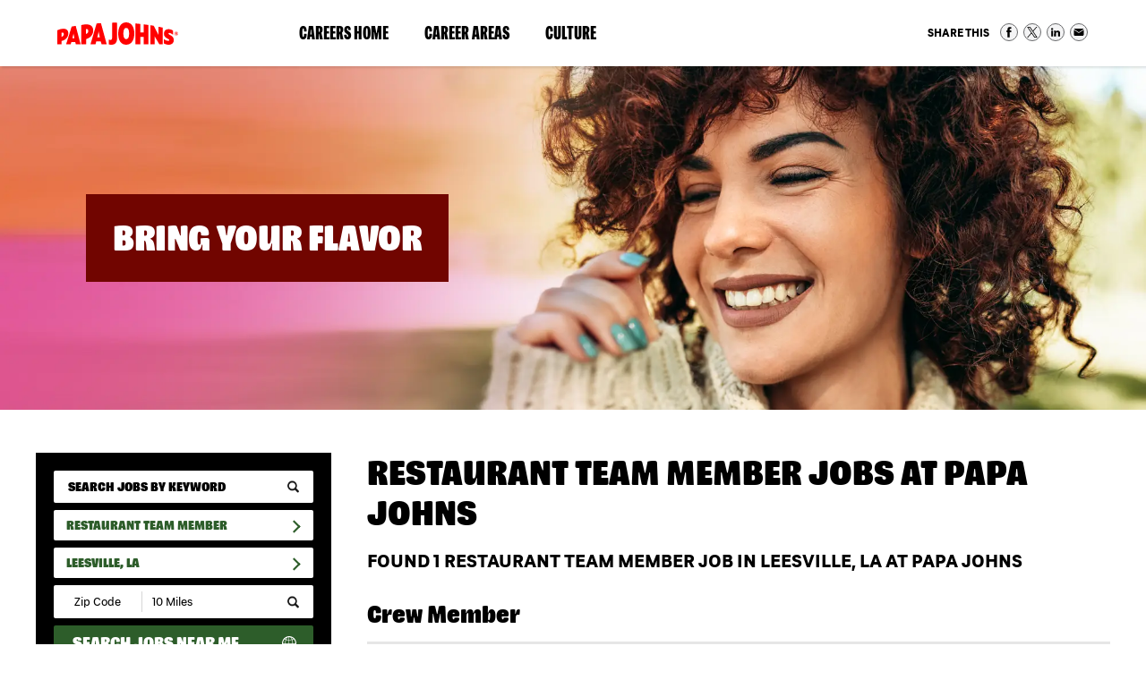

--- FILE ---
content_type: text/html; charset=utf-8
request_url: https://jobs.papajohns.com/jobs/restaurant-team-member/us-la-leesville/
body_size: 26831
content:
<!doctype html>
<html lang="en">
<head>
      
    <meta id="testViewport" name="viewport" content="width=device-width, initial-scale=1">
    <meta name="apple-mobile-web-app-capable" content="yes"/>
    <meta charset="utf-8">
    <meta http-equiv="X-UA-Compatible" content="IE=edge">
    
    
<title>Food Service Jobs in Leesville, LA | Papa Johns Careers</title>
<meta name="description" content="Apply online today for Food Service Jobs with Papa Johns in Leesville, LA. Join our pizza family. Apply online today."/>
<link rel="canonical" href="https://jobs.papajohns.com/jobs/restaurant-team-member/us-la-leesville/" />


	<meta name="keywords" content="Papa Johns, jobs, careers, search, locations, events, talent network" />
	
    <meta http-equiv="Content-Type" content="text/html; charset=UTF-8">

    <!-- Google
    <meta itemprop="name" content="Papa Johns Jobs & Open Positions - Hiring Today! | Papa Johns"> -->
	<meta itemprop="image" content="https://jobs.papajohns.com/static/sites/www/files/images/global/share-this/social-image.jpg">
    <!-- Twitter
    <meta name="twitter:title" content="Papa Johns Jobs & Open Positions - Hiring Today! | Papa Johns"> -->
    <meta name="twitter:card" content="summary">
    <meta name="twitter:image:src" content="https://jobs.papajohns.com/static/sites/www/files/images/global/share-this/social-twitter-image.jpg">
    <!-- Open Graph general (Facebook, Pinterest & Google+)
    <meta property="og:title" content="Papa Johns Jobs & Open Positions - Hiring Today! | Papa Johns"> -->
    <meta property="og:image" content="https://jobs.papajohns.com/static/sites/www/files/images/global/share-this/social-image.jpg">
    <meta property="og:image:secure_url" content="https://jobs.papajohns.com/static/sites/www/files/images/global/share-this/social-image.jpg">
	<meta property="og:type" content="website">
    <!-- Open Graph (LinkedIn) -->
    <meta name="image" property="og:image" content="https://jobs.papajohns.com/static/sites/www/files/images/global/share-this/social-image.jpg">
	
    <link rel="shortcut icon" href="/static/sites/www/files/images/favicon.ico?1698763413">

	<link rel="stylesheet" href="/static/sites/www/files/fonts/font-styles.css?1698763412">
	<link href="/static/sites/www/files/styles/styles.css?1746649286" rel="stylesheet" type="text/css">
	<link href="/static/sites/www/files/styles/responsive.css?1732544573" rel="stylesheet" type="text/css">
	<link rel="stylesheet" href="/static/sites/www/files/styles/active-slides-2.css?1698763411" media="screen" type="text/css"/>

	
    <script src="//ajax.googleapis.com/ajax/libs/jquery/3.4.1/jquery.min.js"></script>
	<script>window.jQuery || document.write('<script src="/static/sites/www/files/js/jquery-3.4.1.min.js?1698763435"><\/script>')</script>
	<script type="text/javascript" src="/static/sites/www/files/js/accordion.js?1698763435"></script>
	
	<!-- Google tag (gtag.js) --> <script async src="https://www.googletagmanager.com/gtag/js?id=G-4M6TCNNHV3"></script> <script> window.dataLayer = window.dataLayer || []; function gtag(){dataLayer.push(arguments);} gtag('js', new Date()); gtag('config', 'G-4M6TCNNHV3'); </script>
	
	<script type="application/ld+json">
    {
    "@context": "http://schema.org",
    "@type": "Organization",
    "url": "https://jobs.papajohns.com/",
    "image": "https://jobs.papajohns.com/static/sites/www/files/images/global/knowledge-graph-logo/logo.png",
    "logo": "https://jobs.papajohns.com/static/sites/www/files/images/global/knowledge-graph-logo/logo.png"
    }
    </script>

    <script src="/static/js/common.js"></script>
    
    
    

</head>

<body class="body-class-job-search">


<div class="skip-to-content">
	<a href="#main-intro">
		Skip to Page Content <span class="sr-only">(will bypass menus and search fields)</span>
	</a>
</div>
<!--------------------------- HEADER -------------------------->

<header>

<div class="header-inside">
		<div class="header-logo">
			<a href="https://www.papajohns.com/" target="_blank" class="logo" alt="Papa Johns Homepage"><span class="sr-only"> (link opens in a new window)</span></a>
		</div>
		
		<div class="nav-right-top">
		<a class="hamburger-title" href="#hamburger-content" aria-controls="#hamburger-content" aria-expanded="false" aria-label="Open Website Navigation (Hamburger Menu)"></a>
			<div class="burger mmmmmm">
				<div class="burger-box">
					<div class="all-the-fixins">
					</div>
				</div>
			</div>
		<nav id="hamburger-content" class="hamburger-content">
			<ul class="nav-top">
				 <li>
				  <a href="/">Careers Home</a>
			  </li
				>
				<li id="careerareasdd">
				
				<!--- Secondary nav level (Career Areas) --->
				
				<a href="#careerareas" aria-controls="#careerareas" aria-expanded="false" target="_blank" class="hamburger-title-2">Career Areas<span class="sr-only"> (link opens in a new window)</span></a>
				<ul id="careerareas" class="hamburger-content-2">
					<li><a href="/pizza-makers.html">Pizza Makers</a></li>
					<li><a href="/delivery-drivers.html">Delivery Drivers</a></li>
					<li><a href="/distribution-centers.html">Distribution Center</a></li>
					<li><a href="https://cdljobs.papajohns.com/?rr_p=192" target="_blank">Transportation &#38; CDL Drivers<span class="sr-only"> (link opens in a new window)</span></a></li>
					<li><a href="/corporate.html">Corporate</a></li>
					<li><a href="/technology.html">Technology</a></li>
				</ul>
				
				<!--- Secondary nav level (Career Areas) end --->
				
				  </li
				>
				<li id="culturedd">
				
				<!--- Secondary nav level (Culture) --->
				
				<a href="#culture" aria-controls="#culture" aria-expanded="false" target="_blank" class="hamburger-title-2">Culture<span class="sr-only"> (link opens in a new window)</span></a>
				<ul id="culture" class="hamburger-content-2">
					<li><a href="/our-culture.html">Our Culture</a></li>
              <li><a href="/diversity-inclusion.html">Diversity, Equity &#38; Inclusion</a></li>
              <li><a href="/community.html">Community</a></li>
              <li><a href="/learning-development.html">Learning &#38; Development</a></li>
			  <li><a href="/military-programs.html">Military Program</a></li>
				</ul>
				
				<!--- Secondary nav level (Culture) end --->
				
				  </li
				>
			  
			</ul>
		  <div class="nav-top-social">
		  <div class="shareThis-holder-main-pg">
       <div class="share-this-icons">
  <div>Share This</div>
  <ul>
    <li>
       <a target="_blank" href="https://www.facebook.com/sharer/sharer.php?u=https://jobs.papajohns.com/jobs/restaurant-team-member/us-la-leesville/" class="share-facebook">Share on Facebook</a>
    </li>
    <li>
      <a target="_blank" href="https://twitter.com/intent/tweet?url=https://jobs.papajohns.com/jobs/restaurant-team-member/us-la-leesville/" class="share-twitter">Share on Twitter</a>
    </li>
    <li>
      <a target="_blank" href="https://www.linkedin.com/sharing/share-offsite/?url=https://jobs.papajohns.com/jobs/restaurant-team-member/us-la-leesville/" class="share-linkedin">Share on LinkedIn</a>
    </li>
    <li><a href="mailto:?body=https://jobs.papajohns.com/jobs/restaurant-team-member/us-la-leesville/&subject=Papa Johns Careers" class="share-email">Share via Email</a></li>
  </ul>
</div>
</div>
		  </div>
        </nav>
		</div>

	</div>
</header>
	
<main>

<!-- ---- BANNER AREA (SUB PAGE) ---- --> 
         <div class="bannerarea searchresultspg">
    <div class="inner">
      <div class="copy">
        <h2>Bring Your Flavor</h2>
      </div>
    </div>
  </div>

<!------------------------  CONTENT --------------------------- -->
<div class="subcontent">

<div id="search-body" class="clearfix">
        <div class="inner">
		
		
		<section class="sub-search">
                <button class="mobile-search-button" href="#search-content" aria-controls="#search-content" aria-expanded="false">Search Jobs</button>

                




<form id="search-form" method="get" action="/jobs/restaurant-team-member/us-la-leesville/">
    
    <ul class="search-content" id="search-content">
        <li>
            <input name="search_term" type="text" id="search_term" placeholder="Search Jobs by Keyword" value="" aria-label="keyword search">
            <input type="submit" class="search-button" id="search_term_btn" value="" aria-label="submit keyword search">
        </li>
        <li>
            <button class="search-accordion-button" href="#category-search" aria-controls="#category-search" aria-expanded="false">
                Restaurant Team Member
            </button>
            <ul class="search-content2 search-accordion-list" id="category-search">

                
<li class="accordion-link">
    <a class="category-search follow-link accordion-link search_link" href="/jobs/us-la-leesville/">Search All Categories</a>
</li>

	<li class="accordion-link"><a class="category-search follow-link accordion-link search_link" href="/jobs/accounting-finance/us-la-leesville/">Accounting/Finance Jobs</a></li>
	<li class="accordion-link"><a class="category-search follow-link accordion-link search_link" href="/jobs/administrative/us-la-leesville/">Administrative Jobs</a></li>
	<li class="accordion-link"><a class="category-search follow-link accordion-link search_link" href="/jobs/analytics/us-la-leesville/">Analytics Jobs</a></li>
	<li class="accordion-link"><a class="category-search follow-link accordion-link search_link" href="/jobs/business-leadership/us-la-leesville/">Business Leadership Jobs</a></li>
	<li class="accordion-link"><a class="category-search follow-link accordion-link search_link" href="/jobs/business-restaurant-development/us-la-leesville/">Business-Restaurant Development Jobs</a></li>
	<li class="accordion-link"><a class="category-search follow-link accordion-link search_link" href="/jobs/cdl-driver/us-la-leesville/">CDL Driver Jobs</a></li>
	<li class="accordion-link"><a class="category-search follow-link accordion-link search_link" href="/jobs/customer-service/us-la-leesville/">Customer Service Jobs</a></li>
	<li class="accordion-link"><a class="category-search follow-link accordion-link search_link" href="/jobs/delivery-driver/us-la-leesville/">Delivery Driver Jobs</a></li>
	<li class="accordion-link"><a class="category-search follow-link accordion-link search_link" href="/jobs/distribution/us-la-leesville/">Distribution Jobs</a></li>
	<li class="accordion-link"><a class="category-search follow-link accordion-link search_link" href="/jobs/food-production/us-la-leesville/">Food Production Jobs</a></li>
	<li class="accordion-link"><a class="category-search follow-link accordion-link search_link" href="/jobs/maintenance-facilities/us-la-leesville/">Maintenance/Facilities Jobs</a></li>
	<li class="accordion-link"><a class="category-search follow-link accordion-link search_link" href="/jobs/marketing-communications/us-la-leesville/">Marketing &amp; Communications Jobs</a></li>
	<li class="accordion-link"><a class="category-search follow-link accordion-link search_link" href="/jobs/operations/us-la-leesville/">Operations Jobs</a></li>
	<li class="accordion-link"><a class="category-search follow-link accordion-link search_link" href="/jobs/real-estate/us-la-leesville/">Real Estate Jobs</a></li>
	<li class="accordion-link"><a class="category-search follow-link accordion-link search_link" href="/jobs/research-development/us-la-leesville/">Research &amp; Development Jobs</a></li>
	<li class="accordion-link"><a class="category-search follow-link accordion-link search_link" href="/jobs/restaurant-management/us-la-leesville/">Restaurant Management Jobs</a></li>
	<li class="accordion-link active"><a class="category-search follow-link accordion-link search_link" href="/jobs/restaurant-team-member/us-la-leesville/">Restaurant Team Member Jobs</a></li>
	<li class="accordion-link"><a class="category-search follow-link accordion-link search_link" href="/jobs/technology/us-la-leesville/">Technology Jobs</a></li>
	<li class="accordion-link"><a class="category-search follow-link accordion-link search_link" href="/jobs/transportation/us-la-leesville/">Transportation Jobs</a></li>
	



            </ul>
        </li>
        <li>
            <button class="search-accordion-button" href="#location-search" aria-controls="#location-search" aria-expanded="false">
                Leesville, LA
            </button>
            <ul class="search-content2 search-accordion-list" id="location-search">

                

	<li>
	    <a class="location-search" href="/jobs/restaurant-team-member/">Search all Locations</a>
	</li>
	
	
	    <li class="accordion">
	        <a class="accordion-section-title" href="#state-nav-us-al" aria-controls="#state-nav-us-al" aria-expanded="false">Alabama</a>
	        <div id="state-nav-us-al" class="accordion-section-content">
	            <ul>
	                <li>
	                    <a class="location-search" href="/jobs/restaurant-team-member/us-al/">Search all Alabama jobs</a>
	                </li>
	                
						
	                
						
	                    <li>
	                        <a class="location-search" href="/jobs/restaurant-team-member/us-al-alabaster/">Alabaster, AL</a>
	                    </li>
						
	                
						
	                    <li>
	                        <a class="location-search" href="/jobs/restaurant-team-member/us-al-albertville/">Albertville, AL</a>
	                    </li>
						
	                
						
	                    <li>
	                        <a class="location-search" href="/jobs/restaurant-team-member/us-al-anniston/">Anniston, AL</a>
	                    </li>
						
	                
						
	                    <li>
	                        <a class="location-search" href="/jobs/restaurant-team-member/us-al-arab/">Arab, AL</a>
	                    </li>
						
	                
						
	                    <li>
	                        <a class="location-search" href="/jobs/restaurant-team-member/us-al-athens/">Athens, AL</a>
	                    </li>
						
	                
						
	                    <li>
	                        <a class="location-search" href="/jobs/restaurant-team-member/us-al-atmore/">Atmore, AL</a>
	                    </li>
						
	                
						
	                    <li>
	                        <a class="location-search" href="/jobs/restaurant-team-member/us-al-attalla/">Attalla, AL</a>
	                    </li>
						
	                
						
	                    <li>
	                        <a class="location-search" href="/jobs/restaurant-team-member/us-al-auburn/">Auburn, AL</a>
	                    </li>
						
	                
						
	                    <li>
	                        <a class="location-search" href="/jobs/restaurant-team-member/us-al-bessemer/">Bessemer, AL</a>
	                    </li>
						
	                
						
	                    <li>
	                        <a class="location-search" href="/jobs/restaurant-team-member/us-al-birmingham/">Birmingham, AL</a>
	                    </li>
						
	                
						
	                    <li>
	                        <a class="location-search" href="/jobs/restaurant-team-member/us-al-brewton/">Brewton, AL</a>
	                    </li>
						
	                
						
	                    <li>
	                        <a class="location-search" href="/jobs/restaurant-team-member/us-al-centreville/">Centreville, AL</a>
	                    </li>
						
	                
						
	                    <li>
	                        <a class="location-search" href="/jobs/restaurant-team-member/us-al-chelsea/">Chelsea, AL</a>
	                    </li>
						
	                
						
	                    <li>
	                        <a class="location-search" href="/jobs/restaurant-team-member/us-al-clanton/">Clanton, AL</a>
	                    </li>
						
	                
						
	                    <li>
	                        <a class="location-search" href="/jobs/restaurant-team-member/us-al-decatur/">Decatur, AL</a>
	                    </li>
						
	                
						
	                    <li>
	                        <a class="location-search" href="/jobs/restaurant-team-member/us-al-dothan/">Dothan, AL</a>
	                    </li>
						
	                
						
	                    <li>
	                        <a class="location-search" href="/jobs/restaurant-team-member/us-al-east-brewton/">East Brewton, AL</a>
	                    </li>
						
	                
						
	                    <li>
	                        <a class="location-search" href="/jobs/restaurant-team-member/us-al-enterprise/">Enterprise, AL</a>
	                    </li>
						
	                
						
	                    <li>
	                        <a class="location-search" href="/jobs/restaurant-team-member/us-al-florence/">Florence, AL</a>
	                    </li>
						
	                
						
	                    <li>
	                        <a class="location-search" href="/jobs/restaurant-team-member/us-al-forestdale/">Forestdale, AL</a>
	                    </li>
						
	                
						
	                    <li>
	                        <a class="location-search" href="/jobs/restaurant-team-member/us-al-fort-payne/">Fort Payne, AL</a>
	                    </li>
						
	                
						
	                    <li>
	                        <a class="location-search" href="/jobs/restaurant-team-member/us-al-gadsden/">Gadsden, AL</a>
	                    </li>
						
	                
						
	                    <li>
	                        <a class="location-search" href="/jobs/restaurant-team-member/us-al-garden-city/">Garden City, AL</a>
	                    </li>
						
	                
						
	                    <li>
	                        <a class="location-search" href="/jobs/restaurant-team-member/us-al-gardendale/">Gardendale, AL</a>
	                    </li>
						
	                
						
	                    <li>
	                        <a class="location-search" href="/jobs/restaurant-team-member/us-al-greenville/">Greenville, AL</a>
	                    </li>
						
	                
						
	                    <li>
	                        <a class="location-search" href="/jobs/restaurant-team-member/us-al-guntersville/">Guntersville, AL</a>
	                    </li>
						
	                
						
	                    <li>
	                        <a class="location-search" href="/jobs/restaurant-team-member/us-al-hartselle/">Hartselle, AL</a>
	                    </li>
						
	                
						
	                    <li>
	                        <a class="location-search" href="/jobs/restaurant-team-member/us-al-harvest/">Harvest, AL</a>
	                    </li>
						
	                
						
	                    <li>
	                        <a class="location-search" href="/jobs/restaurant-team-member/us-al-hazel-green/">Hazel Green, AL</a>
	                    </li>
						
	                
						
	                    <li>
	                        <a class="location-search" href="/jobs/restaurant-team-member/us-al-huntsville/">Huntsville, AL</a>
	                    </li>
						
	                
						
	                    <li>
	                        <a class="location-search" href="/jobs/restaurant-team-member/us-al-jacksonville/">Jacksonville, AL</a>
	                    </li>
						
	                
						
	                    <li>
	                        <a class="location-search" href="/jobs/restaurant-team-member/us-al-jasper/">Jasper, AL</a>
	                    </li>
						
	                
						
	                    <li>
	                        <a class="location-search" href="/jobs/restaurant-team-member/us-al-leeds/">Leeds, AL</a>
	                    </li>
						
	                
						
	                    <li>
	                        <a class="location-search" href="/jobs/restaurant-team-member/us-al-madison/">Madison, AL</a>
	                    </li>
						
	                
						
	                    <li>
	                        <a class="location-search" href="/jobs/restaurant-team-member/us-al-millbrook/">Millbrook, AL</a>
	                    </li>
						
	                
						
	                    <li>
	                        <a class="location-search" href="/jobs/restaurant-team-member/us-al-monroeville/">Monroeville, AL</a>
	                    </li>
						
	                
						
	                    <li>
	                        <a class="location-search" href="/jobs/restaurant-team-member/us-al-montgomery/">Montgomery, AL</a>
	                    </li>
						
	                
						
	                    <li>
	                        <a class="location-search" href="/jobs/restaurant-team-member/us-al-muscle-shoals/">Muscle Shoals, AL</a>
	                    </li>
						
	                
						
	                    <li>
	                        <a class="location-search" href="/jobs/restaurant-team-member/us-al-northport/">Northport, AL</a>
	                    </li>
						
	                
						
	                    <li>
	                        <a class="location-search" href="/jobs/restaurant-team-member/us-al-oneonta/">Oneonta, AL</a>
	                    </li>
						
	                
						
	                    <li>
	                        <a class="location-search" href="/jobs/restaurant-team-member/us-al-opelika/">Opelika, AL</a>
	                    </li>
						
	                
						
	                    <li>
	                        <a class="location-search" href="/jobs/restaurant-team-member/us-al-opp/">Opp, AL</a>
	                    </li>
						
	                
						
	                    <li>
	                        <a class="location-search" href="/jobs/restaurant-team-member/us-al-oxford/">Oxford, AL</a>
	                    </li>
						
	                
						
	                    <li>
	                        <a class="location-search" href="/jobs/restaurant-team-member/us-al-pelham/">Pelham, AL</a>
	                    </li>
						
	                
						
	                    <li>
	                        <a class="location-search" href="/jobs/restaurant-team-member/us-al-pell-city/">Pell City, AL</a>
	                    </li>
						
	                
						
	                    <li>
	                        <a class="location-search" href="/jobs/restaurant-team-member/us-al-phenix-city/">Phenix City, AL</a>
	                    </li>
						
	                
						
	                    <li>
	                        <a class="location-search" href="/jobs/restaurant-team-member/us-al-pike-road/">Pike Road, AL</a>
	                    </li>
						
	                
						
	                    <li>
	                        <a class="location-search" href="/jobs/restaurant-team-member/us-al-prattville/">Prattville, AL</a>
	                    </li>
						
	                
						
	                    <li>
	                        <a class="location-search" href="/jobs/restaurant-team-member/us-al-russellville/">Russellville, AL</a>
	                    </li>
						
	                
						
	                    <li>
	                        <a class="location-search" href="/jobs/restaurant-team-member/us-al-scottsboro/">Scottsboro, AL</a>
	                    </li>
						
	                
						
	                    <li>
	                        <a class="location-search" href="/jobs/restaurant-team-member/us-al-selma/">Selma, AL</a>
	                    </li>
						
	                
						
	                    <li>
	                        <a class="location-search" href="/jobs/restaurant-team-member/us-al-trussville/">Trussville, AL</a>
	                    </li>
						
	                
						
	                    <li>
	                        <a class="location-search" href="/jobs/restaurant-team-member/us-al-tuscaloosa/">Tuscaloosa, AL</a>
	                    </li>
						
	                
						
	                    <li>
	                        <a class="location-search" href="/jobs/restaurant-team-member/us-al-valley/">Valley, AL</a>
	                    </li>
						
	                
						
	                    <li>
	                        <a class="location-search" href="/jobs/restaurant-team-member/us-al-vestavia-hills/">Vestavia Hills, AL</a>
	                    </li>
						
	                
						
	                    <li>
	                        <a class="location-search" href="/jobs/restaurant-team-member/us-al-warrior/">Warrior, AL</a>
	                    </li>
						
	                
						
	                    <li>
	                        <a class="location-search" href="/jobs/restaurant-team-member/us-al-wetumpka/">Wetumpka, AL</a>
	                    </li>
						
	                
	            </ul>
	        </div>
	    </li>
	
	    <li class="accordion">
	        <a class="accordion-section-title" href="#state-nav-us-ak" aria-controls="#state-nav-us-ak" aria-expanded="false">Alaska</a>
	        <div id="state-nav-us-ak" class="accordion-section-content">
	            <ul>
	                <li>
	                    <a class="location-search" href="/jobs/restaurant-team-member/us-ak/">Search all Alaska jobs</a>
	                </li>
	                
						
	                
						
	                    <li>
	                        <a class="location-search" href="/jobs/restaurant-team-member/us-ak-anchorage/">Anchorage, AK</a>
	                    </li>
						
	                
						
	                    <li>
	                        <a class="location-search" href="/jobs/restaurant-team-member/us-ak-eielson-air-force-base/">Eielson Air Force Base, AK</a>
	                    </li>
						
	                
						
	                    <li>
	                        <a class="location-search" href="/jobs/restaurant-team-member/us-ak-fairbanks/">Fairbanks, AK</a>
	                    </li>
						
	                
						
	                    <li>
	                        <a class="location-search" href="/jobs/restaurant-team-member/us-ak-fort-wainwright/">Fort Wainwright, AK</a>
	                    </li>
						
	                
						
	                    <li>
	                        <a class="location-search" href="/jobs/restaurant-team-member/us-ak-juneau/">Juneau, AK</a>
	                    </li>
						
	                
						
	                    <li>
	                        <a class="location-search" href="/jobs/restaurant-team-member/us-ak-soldotna/">Soldotna, AK</a>
	                    </li>
						
	                
						
	                    <li>
	                        <a class="location-search" href="/jobs/restaurant-team-member/us-ak-wasilla/">Wasilla, AK</a>
	                    </li>
						
	                
	            </ul>
	        </div>
	    </li>
	
	    <li class="accordion">
	        <a class="accordion-section-title" href="#state-nav-us-az" aria-controls="#state-nav-us-az" aria-expanded="false">Arizona</a>
	        <div id="state-nav-us-az" class="accordion-section-content">
	            <ul>
	                <li>
	                    <a class="location-search" href="/jobs/restaurant-team-member/us-az/">Search all Arizona jobs</a>
	                </li>
	                
						
	                
						
	                    <li>
	                        <a class="location-search" href="/jobs/restaurant-team-member/us-az-apache-junction/">Apache Junction, AZ</a>
	                    </li>
						
	                
						
	                    <li>
	                        <a class="location-search" href="/jobs/restaurant-team-member/us-az-buckeye/">Buckeye, AZ</a>
	                    </li>
						
	                
						
	                    <li>
	                        <a class="location-search" href="/jobs/restaurant-team-member/us-az-cave-creek/">Cave Creek, AZ</a>
	                    </li>
						
	                
						
	                    <li>
	                        <a class="location-search" href="/jobs/restaurant-team-member/us-az-chandler/">Chandler, AZ</a>
	                    </li>
						
	                
						
	                    <li>
	                        <a class="location-search" href="/jobs/restaurant-team-member/us-az-gilbert/">Gilbert, AZ</a>
	                    </li>
						
	                
						
	                    <li>
	                        <a class="location-search" href="/jobs/restaurant-team-member/us-az-glendale/">Glendale, AZ</a>
	                    </li>
						
	                
						
	                    <li>
	                        <a class="location-search" href="/jobs/restaurant-team-member/us-az-goodyear/">Goodyear, AZ</a>
	                    </li>
						
	                
						
	                    <li>
	                        <a class="location-search" href="/jobs/restaurant-team-member/us-az-lake-havasu-city/">Lake Havasu City, AZ</a>
	                    </li>
						
	                
						
	                    <li>
	                        <a class="location-search" href="/jobs/restaurant-team-member/us-az-maricopa/">Maricopa, AZ</a>
	                    </li>
						
	                
						
	                    <li>
	                        <a class="location-search" href="/jobs/restaurant-team-member/us-az-mesa/">Mesa, AZ</a>
	                    </li>
						
	                
						
	                    <li>
	                        <a class="location-search" href="/jobs/restaurant-team-member/us-az-oro-valley/">Oro Valley, AZ</a>
	                    </li>
						
	                
						
	                    <li>
	                        <a class="location-search" href="/jobs/restaurant-team-member/us-az-peoria/">Peoria, AZ</a>
	                    </li>
						
	                
						
	                    <li>
	                        <a class="location-search" href="/jobs/restaurant-team-member/us-az-phoenix/">Phoenix, AZ</a>
	                    </li>
						
	                
						
	                    <li>
	                        <a class="location-search" href="/jobs/restaurant-team-member/us-az-pinetop-lakeside/">Pinetop-Lakeside, AZ</a>
	                    </li>
						
	                
						
	                    <li>
	                        <a class="location-search" href="/jobs/restaurant-team-member/us-az-queen-creek/">Queen Creek, AZ</a>
	                    </li>
						
	                
						
	                    <li>
	                        <a class="location-search" href="/jobs/restaurant-team-member/us-az-san-tan-valley/">San Tan Valley, AZ</a>
	                    </li>
						
	                
						
	                    <li>
	                        <a class="location-search" href="/jobs/restaurant-team-member/us-az-scottsdale/">Scottsdale, AZ</a>
	                    </li>
						
	                
						
	                    <li>
	                        <a class="location-search" href="/jobs/restaurant-team-member/us-az-tucson/">Tucson, AZ</a>
	                    </li>
						
	                
						
	                    <li>
	                        <a class="location-search" href="/jobs/restaurant-team-member/us-az-yuma/">Yuma, AZ</a>
	                    </li>
						
	                
	            </ul>
	        </div>
	    </li>
	
	    <li class="accordion">
	        <a class="accordion-section-title" href="#state-nav-us-ar" aria-controls="#state-nav-us-ar" aria-expanded="false">Arkansas</a>
	        <div id="state-nav-us-ar" class="accordion-section-content">
	            <ul>
	                <li>
	                    <a class="location-search" href="/jobs/restaurant-team-member/us-ar/">Search all Arkansas jobs</a>
	                </li>
	                
						
	                
						
	                    <li>
	                        <a class="location-search" href="/jobs/restaurant-team-member/us-ar-conway/">Conway, AR</a>
	                    </li>
						
	                
	            </ul>
	        </div>
	    </li>
	
	    <li class="accordion">
	        <a class="accordion-section-title" href="#state-nav-us-ca" aria-controls="#state-nav-us-ca" aria-expanded="false">California</a>
	        <div id="state-nav-us-ca" class="accordion-section-content">
	            <ul>
	                <li>
	                    <a class="location-search" href="/jobs/restaurant-team-member/us-ca/">Search all California jobs</a>
	                </li>
	                
						
	                
						
	                    <li>
	                        <a class="location-search" href="/jobs/restaurant-team-member/us-ca-apple-valley/">Apple Valley, CA</a>
	                    </li>
						
	                
						
	                    <li>
	                        <a class="location-search" href="/jobs/restaurant-team-member/us-ca-arcadia/">Arcadia, CA</a>
	                    </li>
						
	                
						
	                    <li>
	                        <a class="location-search" href="/jobs/restaurant-team-member/us-ca-bakersfield/">Bakersfield, CA</a>
	                    </li>
						
	                
						
	                    <li>
	                        <a class="location-search" href="/jobs/restaurant-team-member/us-ca-baldwin-park/">Baldwin Park, CA</a>
	                    </li>
						
	                
						
	                    <li>
	                        <a class="location-search" href="/jobs/restaurant-team-member/us-ca-banning/">Banning, CA</a>
	                    </li>
						
	                
						
	                    <li>
	                        <a class="location-search" href="/jobs/restaurant-team-member/us-ca-carson/">Carson, CA</a>
	                    </li>
						
	                
						
	                    <li>
	                        <a class="location-search" href="/jobs/restaurant-team-member/us-ca-chula-vista/">Chula Vista, CA</a>
	                    </li>
						
	                
						
	                    <li>
	                        <a class="location-search" href="/jobs/restaurant-team-member/us-ca-colton/">Colton, CA</a>
	                    </li>
						
	                
						
	                    <li>
	                        <a class="location-search" href="/jobs/restaurant-team-member/us-ca-concord/">Concord, CA</a>
	                    </li>
						
	                
						
	                    <li>
	                        <a class="location-search" href="/jobs/restaurant-team-member/us-ca-el-cajon/">El Cajon, CA</a>
	                    </li>
						
	                
						
	                    <li>
	                        <a class="location-search" href="/jobs/restaurant-team-member/us-ca-el-centro/">El Centro, CA</a>
	                    </li>
						
	                
						
	                    <li>
	                        <a class="location-search" href="/jobs/restaurant-team-member/us-ca-escondido/">Escondido, CA</a>
	                    </li>
						
	                
						
	                    <li>
	                        <a class="location-search" href="/jobs/restaurant-team-member/us-ca-fontana/">Fontana, CA</a>
	                    </li>
						
	                
						
	                    <li>
	                        <a class="location-search" href="/jobs/restaurant-team-member/us-ca-fullerton/">Fullerton, CA</a>
	                    </li>
						
	                
						
	                    <li>
	                        <a class="location-search" href="/jobs/restaurant-team-member/us-ca-hemet/">Hemet, CA</a>
	                    </li>
						
	                
						
	                    <li>
	                        <a class="location-search" href="/jobs/restaurant-team-member/us-ca-hesperia/">Hesperia, CA</a>
	                    </li>
						
	                
						
	                    <li>
	                        <a class="location-search" href="/jobs/restaurant-team-member/us-ca-highland/">Highland, CA</a>
	                    </li>
						
	                
						
	                    <li>
	                        <a class="location-search" href="/jobs/restaurant-team-member/us-ca-lake-elsinore/">Lake Elsinore, CA</a>
	                    </li>
						
	                
						
	                    <li>
	                        <a class="location-search" href="/jobs/restaurant-team-member/us-ca-lake-forrest/">Lake Forrest, CA</a>
	                    </li>
						
	                
						
	                    <li>
	                        <a class="location-search" href="/jobs/restaurant-team-member/us-ca-la-mirada/">La Mirada, CA</a>
	                    </li>
						
	                
						
	                    <li>
	                        <a class="location-search" href="/jobs/restaurant-team-member/us-ca-lancaster/">Lancaster, CA</a>
	                    </li>
						
	                
						
	                    <li>
	                        <a class="location-search" href="/jobs/restaurant-team-member/us-ca-loma-linda/">Loma Linda, CA</a>
	                    </li>
						
	                
						
	                    <li>
	                        <a class="location-search" href="/jobs/restaurant-team-member/us-ca-los-angeles/">Los Angeles, CA</a>
	                    </li>
						
	                
						
	                    <li>
	                        <a class="location-search" href="/jobs/restaurant-team-member/us-ca-menifee/">Menifee, CA</a>
	                    </li>
						
	                
						
	                    <li>
	                        <a class="location-search" href="/jobs/restaurant-team-member/us-ca-moreno-valley/">Moreno Valley, CA</a>
	                    </li>
						
	                
						
	                    <li>
	                        <a class="location-search" href="/jobs/restaurant-team-member/us-ca-murrieta/">Murrieta, CA</a>
	                    </li>
						
	                
						
	                    <li>
	                        <a class="location-search" href="/jobs/restaurant-team-member/us-ca-national-city/">National City, CA</a>
	                    </li>
						
	                
						
	                    <li>
	                        <a class="location-search" href="/jobs/restaurant-team-member/us-ca-oceanside/">Oceanside, CA</a>
	                    </li>
						
	                
						
	                    <li>
	                        <a class="location-search" href="/jobs/restaurant-team-member/us-ca-ontario/">Ontario, CA</a>
	                    </li>
						
	                
						
	                    <li>
	                        <a class="location-search" href="/jobs/restaurant-team-member/us-ca-perris/">Perris, CA</a>
	                    </li>
						
	                
						
	                    <li>
	                        <a class="location-search" href="/jobs/restaurant-team-member/us-ca-quartz-hill/">Quartz Hill, CA</a>
	                    </li>
						
	                
						
	                    <li>
	                        <a class="location-search" href="/jobs/restaurant-team-member/us-ca-rancho-cucamonga/">Rancho Cucamonga, CA</a>
	                    </li>
						
	                
						
	                    <li>
	                        <a class="location-search" href="/jobs/restaurant-team-member/us-ca-rancho-palos-verdes/">Rancho Palos Verdes, CA</a>
	                    </li>
						
	                
						
	                    <li>
	                        <a class="location-search" href="/jobs/restaurant-team-member/us-ca-redlands/">Redlands, CA</a>
	                    </li>
						
	                
						
	                    <li>
	                        <a class="location-search" href="/jobs/restaurant-team-member/us-ca-redondo-beach/">Redondo Beach, CA</a>
	                    </li>
						
	                
						
	                    <li>
	                        <a class="location-search" href="/jobs/restaurant-team-member/us-ca-ridgecrest/">Ridgecrest, CA</a>
	                    </li>
						
	                
						
	                    <li>
	                        <a class="location-search" href="/jobs/restaurant-team-member/us-ca-riverside/">Riverside, CA</a>
	                    </li>
						
	                
						
	                    <li>
	                        <a class="location-search" href="/jobs/restaurant-team-member/us-ca-sacramento/">Sacramento, CA</a>
	                    </li>
						
	                
						
	                    <li>
	                        <a class="location-search" href="/jobs/restaurant-team-member/us-ca-san-bernardino/">San Bernardino, CA</a>
	                    </li>
						
	                
						
	                    <li>
	                        <a class="location-search" href="/jobs/restaurant-team-member/us-ca-san-diego/">San Diego, CA</a>
	                    </li>
						
	                
						
	                    <li>
	                        <a class="location-search" href="/jobs/restaurant-team-member/us-ca-san-jose/">San Jose, CA</a>
	                    </li>
						
	                
						
	                    <li>
	                        <a class="location-search" href="/jobs/restaurant-team-member/us-ca-san-marcos/">San Marcos, CA</a>
	                    </li>
						
	                
						
	                    <li>
	                        <a class="location-search" href="/jobs/restaurant-team-member/us-ca-santa-clarita/">Santa Clarita, CA</a>
	                    </li>
						
	                
						
	                    <li>
	                        <a class="location-search" href="/jobs/restaurant-team-member/us-ca-stockton/">Stockton, CA</a>
	                    </li>
						
	                
						
	                    <li>
	                        <a class="location-search" href="/jobs/restaurant-team-member/us-ca-temecula/">Temecula, CA</a>
	                    </li>
						
	                
						
	                    <li>
	                        <a class="location-search" href="/jobs/restaurant-team-member/us-ca-twentynine-palms/"> Twentynine Palms, CA</a>
	                    </li>
						
	                
						
	                    <li>
	                        <a class="location-search" href="/jobs/restaurant-team-member/us-ca-victorville/">Victorville, CA</a>
	                    </li>
						
	                
						
	                    <li>
	                        <a class="location-search" href="/jobs/restaurant-team-member/us-ca-walnut/">Walnut, CA</a>
	                    </li>
						
	                
						
	                    <li>
	                        <a class="location-search" href="/jobs/restaurant-team-member/us-ca-walnut-creek/">Walnut Creek, CA</a>
	                    </li>
						
	                
						
	                    <li>
	                        <a class="location-search" href="/jobs/restaurant-team-member/us-ca-west-covina/">West Covina, CA</a>
	                    </li>
						
	                
						
	                    <li>
	                        <a class="location-search" href="/jobs/restaurant-team-member/us-ca-yucaipa/">Yucaipa, CA</a>
	                    </li>
						
	                
						
	                    <li>
	                        <a class="location-search" href="/jobs/restaurant-team-member/us-ca-yucca-valley/">Yucca Valley, CA</a>
	                    </li>
						
	                
	            </ul>
	        </div>
	    </li>
	
	    <li class="accordion">
	        <a class="accordion-section-title" href="#state-nav-us-co" aria-controls="#state-nav-us-co" aria-expanded="false">Colorado</a>
	        <div id="state-nav-us-co" class="accordion-section-content">
	            <ul>
	                <li>
	                    <a class="location-search" href="/jobs/restaurant-team-member/us-co/">Search all Colorado jobs</a>
	                </li>
	                
						
	                
						
	                    <li>
	                        <a class="location-search" href="/jobs/restaurant-team-member/us-co-aurora/">Aurora, CO</a>
	                    </li>
						
	                
						
	                    <li>
	                        <a class="location-search" href="/jobs/restaurant-team-member/us-co-castle-rock/">Castle Rock, CO</a>
	                    </li>
						
	                
						
	                    <li>
	                        <a class="location-search" href="/jobs/restaurant-team-member/us-co-colorado-springs/">Colorado Springs, CO</a>
	                    </li>
						
	                
						
	                    <li>
	                        <a class="location-search" href="/jobs/restaurant-team-member/us-co-fort-carson/">Fort Carson, CO</a>
	                    </li>
						
	                
						
	                    <li>
	                        <a class="location-search" href="/jobs/restaurant-team-member/us-co-fort-collins/">Fort Collins, CO</a>
	                    </li>
						
	                
						
	                    <li>
	                        <a class="location-search" href="/jobs/restaurant-team-member/us-co-fountain/">Fountain, CO</a>
	                    </li>
						
	                
						
	                    <li>
	                        <a class="location-search" href="/jobs/restaurant-team-member/us-co-greeley/">Greeley, CO</a>
	                    </li>
						
	                
						
	                    <li>
	                        <a class="location-search" href="/jobs/restaurant-team-member/us-co-longmont/">Longmont, CO</a>
	                    </li>
						
	                
						
	                    <li>
	                        <a class="location-search" href="/jobs/restaurant-team-member/us-co-loveland/">Loveland, CO</a>
	                    </li>
						
	                
						
	                    <li>
	                        <a class="location-search" href="/jobs/restaurant-team-member/us-co-monument/">Monument, CO</a>
	                    </li>
						
	                
						
	                    <li>
	                        <a class="location-search" href="/jobs/restaurant-team-member/us-co-pueblo/">Pueblo, CO</a>
	                    </li>
						
	                
	            </ul>
	        </div>
	    </li>
	
	    <li class="accordion">
	        <a class="accordion-section-title" href="#state-nav-us-de" aria-controls="#state-nav-us-de" aria-expanded="false">Delaware</a>
	        <div id="state-nav-us-de" class="accordion-section-content">
	            <ul>
	                <li>
	                    <a class="location-search" href="/jobs/restaurant-team-member/us-de/">Search all Delaware jobs</a>
	                </li>
	                
						
	                
						
	                    <li>
	                        <a class="location-search" href="/jobs/restaurant-team-member/us-de-bear/">Bear, DE</a>
	                    </li>
						
	                
						
	                    <li>
	                        <a class="location-search" href="/jobs/restaurant-team-member/us-de-hockessin/">Hockessin, DE</a>
	                    </li>
						
	                
						
	                    <li>
	                        <a class="location-search" href="/jobs/restaurant-team-member/us-de-newark/">Newark, DE</a>
	                    </li>
						
	                
						
	                    <li>
	                        <a class="location-search" href="/jobs/restaurant-team-member/us-de-new-castle/">New Castle, DE</a>
	                    </li>
						
	                
						
	                    <li>
	                        <a class="location-search" href="/jobs/restaurant-team-member/us-de-ocean-view/">Ocean View, DE</a>
	                    </li>
						
	                
						
	                    <li>
	                        <a class="location-search" href="/jobs/restaurant-team-member/us-de-wilmington/">Wilmington, DE</a>
	                    </li>
						
	                
	            </ul>
	        </div>
	    </li>
	
	    <li class="accordion">
	        <a class="accordion-section-title" href="#state-nav-us-dc" aria-controls="#state-nav-us-dc" aria-expanded="false">District Of Columbia</a>
	        <div id="state-nav-us-dc" class="accordion-section-content">
	            <ul>
	                <li>
	                    <a class="location-search" href="/jobs/restaurant-team-member/us-dc/">Search all District Of Columbia jobs</a>
	                </li>
	                
						
	                
						
	                    <li>
	                        <a class="location-search" href="/jobs/restaurant-team-member/us-dc-washington/">Washington, DC</a>
	                    </li>
						
	                
	            </ul>
	        </div>
	    </li>
	
	    <li class="accordion">
	        <a class="accordion-section-title" href="#state-nav-us-fl" aria-controls="#state-nav-us-fl" aria-expanded="false">Florida</a>
	        <div id="state-nav-us-fl" class="accordion-section-content">
	            <ul>
	                <li>
	                    <a class="location-search" href="/jobs/restaurant-team-member/us-fl/">Search all Florida jobs</a>
	                </li>
	                
						
	                
						
	                    <li>
	                        <a class="location-search" href="/jobs/restaurant-team-member/us-fl-altamonte-springs/">Altamonte Springs, FL</a>
	                    </li>
						
	                
						
	                    <li>
	                        <a class="location-search" href="/jobs/restaurant-team-member/us-fl-apollo-beach/">Apollo Beach, FL</a>
	                    </li>
						
	                
						
	                    <li>
	                        <a class="location-search" href="/jobs/restaurant-team-member/us-fl-apopka/">Apopka, FL</a>
	                    </li>
						
	                
						
	                    <li>
	                        <a class="location-search" href="/jobs/restaurant-team-member/us-fl-atlantic-beach/">Atlantic Beach, FL</a>
	                    </li>
						
	                
						
	                    <li>
	                        <a class="location-search" href="/jobs/restaurant-team-member/us-fl-auburndale/">Auburndale, FL</a>
	                    </li>
						
	                
						
	                    <li>
	                        <a class="location-search" href="/jobs/restaurant-team-member/us-fl-belle-glade/">Belle Glade, FL</a>
	                    </li>
						
	                
						
	                    <li>
	                        <a class="location-search" href="/jobs/restaurant-team-member/us-fl-beverly-hills/">Beverly Hills, FL</a>
	                    </li>
						
	                
						
	                    <li>
	                        <a class="location-search" href="/jobs/restaurant-team-member/us-fl-boca-raton/">Boca Raton, FL</a>
	                    </li>
						
	                
						
	                    <li>
	                        <a class="location-search" href="/jobs/restaurant-team-member/us-fl-bonita-springs/">Bonita Springs, FL</a>
	                    </li>
						
	                
						
	                    <li>
	                        <a class="location-search" href="/jobs/restaurant-team-member/us-fl-boynton-beach/">Boynton Beach, FL</a>
	                    </li>
						
	                
						
	                    <li>
	                        <a class="location-search" href="/jobs/restaurant-team-member/us-fl-bradenton/">Bradenton, FL</a>
	                    </li>
						
	                
						
	                    <li>
	                        <a class="location-search" href="/jobs/restaurant-team-member/us-fl-brandon/">Brandon, FL</a>
	                    </li>
						
	                
						
	                    <li>
	                        <a class="location-search" href="/jobs/restaurant-team-member/us-fl-brooksville/">Brooksville, FL</a>
	                    </li>
						
	                
						
	                    <li>
	                        <a class="location-search" href="/jobs/restaurant-team-member/us-fl-callaway/">Callaway, FL</a>
	                    </li>
						
	                
						
	                    <li>
	                        <a class="location-search" href="/jobs/restaurant-team-member/us-fl-cape-coral/">Cape Coral, FL</a>
	                    </li>
						
	                
						
	                    <li>
	                        <a class="location-search" href="/jobs/restaurant-team-member/us-fl-carol-city/">Carol City, FL</a>
	                    </li>
						
	                
						
	                    <li>
	                        <a class="location-search" href="/jobs/restaurant-team-member/us-fl-clearwater/">Clearwater, FL</a>
	                    </li>
						
	                
						
	                    <li>
	                        <a class="location-search" href="/jobs/restaurant-team-member/us-fl-clermont/">Clermont, FL</a>
	                    </li>
						
	                
						
	                    <li>
	                        <a class="location-search" href="/jobs/restaurant-team-member/us-fl-cocoa/">Cocoa, FL</a>
	                    </li>
						
	                
						
	                    <li>
	                        <a class="location-search" href="/jobs/restaurant-team-member/us-fl-coral-gables/">Coral Gables, FL</a>
	                    </li>
						
	                
						
	                    <li>
	                        <a class="location-search" href="/jobs/restaurant-team-member/us-fl-coral-springs/">Coral Springs, FL</a>
	                    </li>
						
	                
						
	                    <li>
	                        <a class="location-search" href="/jobs/restaurant-team-member/us-fl-crawfordville/">Crawfordville, FL</a>
	                    </li>
						
	                
						
	                    <li>
	                        <a class="location-search" href="/jobs/restaurant-team-member/us-fl-crestview/">Crestview, FL</a>
	                    </li>
						
	                
						
	                    <li>
	                        <a class="location-search" href="/jobs/restaurant-team-member/us-fl-dade-city/">Dade City, FL</a>
	                    </li>
						
	                
						
	                    <li>
	                        <a class="location-search" href="/jobs/restaurant-team-member/us-fl-davenport/">Davenport, FL</a>
	                    </li>
						
	                
						
	                    <li>
	                        <a class="location-search" href="/jobs/restaurant-team-member/us-fl-daytona-beach/">Daytona Beach, FL</a>
	                    </li>
						
	                
						
	                    <li>
	                        <a class="location-search" href="/jobs/restaurant-team-member/us-fl-deerfield-beach/">Deerfield Beach, FL</a>
	                    </li>
						
	                
						
	                    <li>
	                        <a class="location-search" href="/jobs/restaurant-team-member/us-fl-deland/">DeLand, FL</a>
	                    </li>
						
	                
						
	                    <li>
	                        <a class="location-search" href="/jobs/restaurant-team-member/us-fl-delray-beach/">Delray Beach, FL</a>
	                    </li>
						
	                
						
	                    <li>
	                        <a class="location-search" href="/jobs/restaurant-team-member/us-fl-deltona/">Deltona, FL</a>
	                    </li>
						
	                
						
	                    <li>
	                        <a class="location-search" href="/jobs/restaurant-team-member/us-fl-destin/">Destin, FL</a>
	                    </li>
						
	                
						
	                    <li>
	                        <a class="location-search" href="/jobs/restaurant-team-member/us-fl-doral/">Doral, FL</a>
	                    </li>
						
	                
						
	                    <li>
	                        <a class="location-search" href="/jobs/restaurant-team-member/us-fl-dunedin/">Dunedin, FL</a>
	                    </li>
						
	                
						
	                    <li>
	                        <a class="location-search" href="/jobs/restaurant-team-member/us-fl-fleming-island/">Fleming Island, FL</a>
	                    </li>
						
	                
						
	                    <li>
	                        <a class="location-search" href="/jobs/restaurant-team-member/us-fl-fort-lauderdale/">Fort Lauderdale, FL</a>
	                    </li>
						
	                
						
	                    <li>
	                        <a class="location-search" href="/jobs/restaurant-team-member/us-fl-fort-meade/">Fort Meade, FL</a>
	                    </li>
						
	                
						
	                    <li>
	                        <a class="location-search" href="/jobs/restaurant-team-member/us-fl-fort-myers/">Fort Myers, FL</a>
	                    </li>
						
	                
						
	                    <li>
	                        <a class="location-search" href="/jobs/restaurant-team-member/us-fl-fort-pierce/">Fort Pierce, FL</a>
	                    </li>
						
	                
						
	                    <li>
	                        <a class="location-search" href="/jobs/restaurant-team-member/us-fl-fort-walton-beach/">Fort Walton Beach, FL</a>
	                    </li>
						
	                
						
	                    <li>
	                        <a class="location-search" href="/jobs/restaurant-team-member/us-fl-fruit-cove/">Fruit Cove, FL</a>
	                    </li>
						
	                
						
	                    <li>
	                        <a class="location-search" href="/jobs/restaurant-team-member/us-fl-ft-lauderdale/">Ft. Lauderdale, FL</a>
	                    </li>
						
	                
						
	                    <li>
	                        <a class="location-search" href="/jobs/restaurant-team-member/us-fl-gainesville/">Gainesville, FL</a>
	                    </li>
						
	                
						
	                    <li>
	                        <a class="location-search" href="/jobs/restaurant-team-member/us-fl-greenacres/">Greenacres, FL</a>
	                    </li>
						
	                
						
	                    <li>
	                        <a class="location-search" href="/jobs/restaurant-team-member/us-fl-green-cove-springs/">Green Cove Springs, FL</a>
	                    </li>
						
	                
						
	                    <li>
	                        <a class="location-search" href="/jobs/restaurant-team-member/us-fl-gulf-breeze/">Gulf Breeze, FL</a>
	                    </li>
						
	                
						
	                    <li>
	                        <a class="location-search" href="/jobs/restaurant-team-member/us-fl-haines-city/">Haines City, FL</a>
	                    </li>
						
	                
						
	                    <li>
	                        <a class="location-search" href="/jobs/restaurant-team-member/us-fl-hialeah/">Hialeah, FL</a>
	                    </li>
						
	                
						
	                    <li>
	                        <a class="location-search" href="/jobs/restaurant-team-member/us-fl-holly-hill/">Holly Hill, FL</a>
	                    </li>
						
	                
						
	                    <li>
	                        <a class="location-search" href="/jobs/restaurant-team-member/us-fl-hollywood/">Hollywood, FL</a>
	                    </li>
						
	                
						
	                    <li>
	                        <a class="location-search" href="/jobs/restaurant-team-member/us-fl-homestead/">Homestead, FL</a>
	                    </li>
						
	                
						
	                    <li>
	                        <a class="location-search" href="/jobs/restaurant-team-member/us-fl-homosassa/">Homosassa, FL</a>
	                    </li>
						
	                
						
	                    <li>
	                        <a class="location-search" href="/jobs/restaurant-team-member/us-fl-hudson/">Hudson, FL</a>
	                    </li>
						
	                
						
	                    <li>
	                        <a class="location-search" href="/jobs/restaurant-team-member/us-fl-immokalee/">Immokalee, FL</a>
	                    </li>
						
	                
						
	                    <li>
	                        <a class="location-search" href="/jobs/restaurant-team-member/us-fl-inverness/">Inverness, FL</a>
	                    </li>
						
	                
						
	                    <li>
	                        <a class="location-search" href="/jobs/restaurant-team-member/us-fl-jacksonville/">Jacksonville, FL</a>
	                    </li>
						
	                
						
	                    <li>
	                        <a class="location-search" href="/jobs/restaurant-team-member/us-fl-jensen-beach/">Jensen Beach, FL</a>
	                    </li>
						
	                
						
	                    <li>
	                        <a class="location-search" href="/jobs/restaurant-team-member/us-fl-jupiter/">Jupiter, FL</a>
	                    </li>
						
	                
						
	                    <li>
	                        <a class="location-search" href="/jobs/restaurant-team-member/us-fl-key-west/">Key West, FL</a>
	                    </li>
						
	                
						
	                    <li>
	                        <a class="location-search" href="/jobs/restaurant-team-member/us-fl-kissimmee/">Kissimmee, FL</a>
	                    </li>
						
	                
						
	                    <li>
	                        <a class="location-search" href="/jobs/restaurant-team-member/us-fl-labelle/">LaBelle, FL</a>
	                    </li>
						
	                
						
	                    <li>
	                        <a class="location-search" href="/jobs/restaurant-team-member/us-fl-lady-lake/">Lady Lake, FL</a>
	                    </li>
						
	                
						
	                    <li>
	                        <a class="location-search" href="/jobs/restaurant-team-member/us-fl-lake-city/">Lake City, FL</a>
	                    </li>
						
	                
						
	                    <li>
	                        <a class="location-search" href="/jobs/restaurant-team-member/us-fl-lakeland/">Lakeland, FL</a>
	                    </li>
						
	                
						
	                    <li>
	                        <a class="location-search" href="/jobs/restaurant-team-member/us-fl-lake-mary/">Lake Mary, FL</a>
	                    </li>
						
	                
						
	                    <li>
	                        <a class="location-search" href="/jobs/restaurant-team-member/us-fl-lake-placid/">Lake Placid, FL</a>
	                    </li>
						
	                
						
	                    <li>
	                        <a class="location-search" href="/jobs/restaurant-team-member/us-fl-lake-wales/">Lake Wales, FL</a>
	                    </li>
						
	                
						
	                    <li>
	                        <a class="location-search" href="/jobs/restaurant-team-member/us-fl-land-o-lakes/">Land O&#x27; Lakes, FL</a>
	                    </li>
						
	                
						
	                    <li>
	                        <a class="location-search" href="/jobs/restaurant-team-member/us-fl-lantana/">Lantana, FL</a>
	                    </li>
						
	                
						
	                    <li>
	                        <a class="location-search" href="/jobs/restaurant-team-member/us-fl-largo/">Largo, FL</a>
	                    </li>
						
	                
						
	                    <li>
	                        <a class="location-search" href="/jobs/restaurant-team-member/us-fl-lauderdale-lakes/">Lauderdale Lakes, FL</a>
	                    </li>
						
	                
						
	                    <li>
	                        <a class="location-search" href="/jobs/restaurant-team-member/us-fl-lehigh-acres/">Lehigh Acres, FL</a>
	                    </li>
						
	                
						
	                    <li>
	                        <a class="location-search" href="/jobs/restaurant-team-member/us-fl-longwood/">Longwood, FL</a>
	                    </li>
						
	                
						
	                    <li>
	                        <a class="location-search" href="/jobs/restaurant-team-member/us-fl-loxahatchee/">Loxahatchee, FL</a>
	                    </li>
						
	                
						
	                    <li>
	                        <a class="location-search" href="/jobs/restaurant-team-member/us-fl-lutz/">Lutz, FL</a>
	                    </li>
						
	                
						
	                    <li>
	                        <a class="location-search" href="/jobs/restaurant-team-member/us-fl-maitland/">Maitland, FL</a>
	                    </li>
						
	                
						
	                    <li>
	                        <a class="location-search" href="/jobs/restaurant-team-member/us-fl-marathon/">Marathon, FL</a>
	                    </li>
						
	                
						
	                    <li>
	                        <a class="location-search" href="/jobs/restaurant-team-member/us-fl-margate/">Margate, FL</a>
	                    </li>
						
	                
						
	                    <li>
	                        <a class="location-search" href="/jobs/restaurant-team-member/us-fl-melbourne/">Melbourne, FL</a>
	                    </li>
						
	                
						
	                    <li>
	                        <a class="location-search" href="/jobs/restaurant-team-member/us-fl-melrose/">Melrose, FL</a>
	                    </li>
						
	                
						
	                    <li>
	                        <a class="location-search" href="/jobs/restaurant-team-member/us-fl-merritt-island/">Merritt Island, FL</a>
	                    </li>
						
	                
						
	                    <li>
	                        <a class="location-search" href="/jobs/restaurant-team-member/us-fl-miami/">Miami, FL</a>
	                    </li>
						
	                
						
	                    <li>
	                        <a class="location-search" href="/jobs/restaurant-team-member/us-fl-miami-beach/">Miami Beach, FL</a>
	                    </li>
						
	                
						
	                    <li>
	                        <a class="location-search" href="/jobs/restaurant-team-member/us-fl-miami-lakes/">Miami Lakes, FL</a>
	                    </li>
						
	                
						
	                    <li>
	                        <a class="location-search" href="/jobs/restaurant-team-member/us-fl-miami-shores/">Miami Shores, FL</a>
	                    </li>
						
	                
						
	                    <li>
	                        <a class="location-search" href="/jobs/restaurant-team-member/us-fl-miami-springs/">Miami Springs, FL</a>
	                    </li>
						
	                
						
	                    <li>
	                        <a class="location-search" href="/jobs/restaurant-team-member/us-fl-middleburg/">Middleburg, FL</a>
	                    </li>
						
	                
						
	                    <li>
	                        <a class="location-search" href="/jobs/restaurant-team-member/us-fl-milton/">Milton, FL</a>
	                    </li>
						
	                
						
	                    <li>
	                        <a class="location-search" href="/jobs/restaurant-team-member/us-fl-miramar/">Miramar, FL</a>
	                    </li>
						
	                
						
	                    <li>
	                        <a class="location-search" href="/jobs/restaurant-team-member/us-fl-naples/">Naples, FL</a>
	                    </li>
						
	                
						
	                    <li>
	                        <a class="location-search" href="/jobs/restaurant-team-member/us-fl-naranja/">Naranja, FL</a>
	                    </li>
						
	                
						
	                    <li>
	                        <a class="location-search" href="/jobs/restaurant-team-member/us-fl-navarre/">Navarre, FL</a>
	                    </li>
						
	                
						
	                    <li>
	                        <a class="location-search" href="/jobs/restaurant-team-member/us-fl-new-port-richey/">New Port Richey, FL</a>
	                    </li>
						
	                
						
	                    <li>
	                        <a class="location-search" href="/jobs/restaurant-team-member/us-fl-new-smyrna-beach/">New Smyrna Beach, FL</a>
	                    </li>
						
	                
						
	                    <li>
	                        <a class="location-search" href="/jobs/restaurant-team-member/us-fl-niceville/">Niceville, FL</a>
	                    </li>
						
	                
						
	                    <li>
	                        <a class="location-search" href="/jobs/restaurant-team-member/us-fl-north-fort-myers/">North Fort Myers, FL</a>
	                    </li>
						
	                
						
	                    <li>
	                        <a class="location-search" href="/jobs/restaurant-team-member/us-fl-north-lauderdale/">North Lauderdale, FL</a>
	                    </li>
						
	                
						
	                    <li>
	                        <a class="location-search" href="/jobs/restaurant-team-member/us-fl-north-miami/">North Miami, FL</a>
	                    </li>
						
	                
						
	                    <li>
	                        <a class="location-search" href="/jobs/restaurant-team-member/us-fl-north-palm-beach/">North Palm Beach, FL</a>
	                    </li>
						
	                
						
	                    <li>
	                        <a class="location-search" href="/jobs/restaurant-team-member/us-fl-north-port/">North Port, FL</a>
	                    </li>
						
	                
						
	                    <li>
	                        <a class="location-search" href="/jobs/restaurant-team-member/us-fl-ocala/">Ocala, FL</a>
	                    </li>
						
	                
						
	                    <li>
	                        <a class="location-search" href="/jobs/restaurant-team-member/us-fl-ocoee/">Ocoee, FL</a>
	                    </li>
						
	                
						
	                    <li>
	                        <a class="location-search" href="/jobs/restaurant-team-member/us-fl-odessa/">Odessa, FL</a>
	                    </li>
						
	                
						
	                    <li>
	                        <a class="location-search" href="/jobs/restaurant-team-member/us-fl-okeechobee/">Okeechobee, FL</a>
	                    </li>
						
	                
						
	                    <li>
	                        <a class="location-search" href="/jobs/restaurant-team-member/us-fl-opa-locka/">Opa-locka, FL</a>
	                    </li>
						
	                
						
	                    <li>
	                        <a class="location-search" href="/jobs/restaurant-team-member/us-fl-orange-city/">Orange City, FL</a>
	                    </li>
						
	                
						
	                    <li>
	                        <a class="location-search" href="/jobs/restaurant-team-member/us-fl-orange-park/">Orange Park, FL</a>
	                    </li>
						
	                
						
	                    <li>
	                        <a class="location-search" href="/jobs/restaurant-team-member/us-fl-orlando/">Orlando, FL</a>
	                    </li>
						
	                
						
	                    <li>
	                        <a class="location-search" href="/jobs/restaurant-team-member/us-fl-ormond-beach/">Ormond Beach, FL</a>
	                    </li>
						
	                
						
	                    <li>
	                        <a class="location-search" href="/jobs/restaurant-team-member/us-fl-oviedo/">Oviedo, FL</a>
	                    </li>
						
	                
						
	                    <li>
	                        <a class="location-search" href="/jobs/restaurant-team-member/us-fl-pace/">Pace, FL</a>
	                    </li>
						
	                
						
	                    <li>
	                        <a class="location-search" href="/jobs/restaurant-team-member/us-fl-palatka/">Palatka, FL</a>
	                    </li>
						
	                
						
	                    <li>
	                        <a class="location-search" href="/jobs/restaurant-team-member/us-fl-palm-bay/">Palm Bay, FL</a>
	                    </li>
						
	                
						
	                    <li>
	                        <a class="location-search" href="/jobs/restaurant-team-member/us-fl-palm-beach-gardens/">Palm Beach Gardens, FL</a>
	                    </li>
						
	                
						
	                    <li>
	                        <a class="location-search" href="/jobs/restaurant-team-member/us-fl-palm-coast/">Palm Coast, FL</a>
	                    </li>
						
	                
						
	                    <li>
	                        <a class="location-search" href="/jobs/restaurant-team-member/us-fl-palm-harbor/">Palm Harbor, FL</a>
	                    </li>
						
	                
						
	                    <li>
	                        <a class="location-search" href="/jobs/restaurant-team-member/us-fl-panama-city/">Panama City, FL</a>
	                    </li>
						
	                
						
	                    <li>
	                        <a class="location-search" href="/jobs/restaurant-team-member/us-fl-panama-city-beach/">Panama City Beach, FL</a>
	                    </li>
						
	                
						
	                    <li>
	                        <a class="location-search" href="/jobs/restaurant-team-member/us-fl-parrish/">Parrish, FL</a>
	                    </li>
						
	                
						
	                    <li>
	                        <a class="location-search" href="/jobs/restaurant-team-member/us-fl-pembroke-pines/">Pembroke Pines, FL</a>
	                    </li>
						
	                
						
	                    <li>
	                        <a class="location-search" href="/jobs/restaurant-team-member/us-fl-pensacola/">Pensacola, FL</a>
	                    </li>
						
	                
						
	                    <li>
	                        <a class="location-search" href="/jobs/restaurant-team-member/us-fl-plantation/">Plantation, FL</a>
	                    </li>
						
	                
						
	                    <li>
	                        <a class="location-search" href="/jobs/restaurant-team-member/us-fl-plant-city/">Plant City, FL</a>
	                    </li>
						
	                
						
	                    <li>
	                        <a class="location-search" href="/jobs/restaurant-team-member/us-fl-pompano-beach/">Pompano Beach, FL</a>
	                    </li>
						
	                
						
	                    <li>
	                        <a class="location-search" href="/jobs/restaurant-team-member/us-fl-ponte-vedra-beach/">Ponte Vedra Beach, FL</a>
	                    </li>
						
	                
						
	                    <li>
	                        <a class="location-search" href="/jobs/restaurant-team-member/us-fl-port-orange/">Port Orange, FL</a>
	                    </li>
						
	                
						
	                    <li>
	                        <a class="location-search" href="/jobs/restaurant-team-member/us-fl-port-richey/">Port Richey, FL</a>
	                    </li>
						
	                
						
	                    <li>
	                        <a class="location-search" href="/jobs/restaurant-team-member/us-fl-port-st-lucie/">Port St. Lucie, FL</a>
	                    </li>
						
	                
						
	                    <li>
	                        <a class="location-search" href="/jobs/restaurant-team-member/us-fl-riverview/">Riverview, FL</a>
	                    </li>
						
	                
						
	                    <li>
	                        <a class="location-search" href="/jobs/restaurant-team-member/us-fl-saint-cloud/">Saint Cloud, FL</a>
	                    </li>
						
	                
						
	                    <li>
	                        <a class="location-search" href="/jobs/restaurant-team-member/us-fl-sanford/">Sanford, FL</a>
	                    </li>
						
	                
						
	                    <li>
	                        <a class="location-search" href="/jobs/restaurant-team-member/us-fl-sarasota/">Sarasota, FL</a>
	                    </li>
						
	                
						
	                    <li>
	                        <a class="location-search" href="/jobs/restaurant-team-member/us-fl-sebastian/">Sebastian, FL</a>
	                    </li>
						
	                
						
	                    <li>
	                        <a class="location-search" href="/jobs/restaurant-team-member/us-fl-seffner/">Seffner, FL</a>
	                    </li>
						
	                
						
	                    <li>
	                        <a class="location-search" href="/jobs/restaurant-team-member/us-fl-seminole/">Seminole, FL</a>
	                    </li>
						
	                
						
	                    <li>
	                        <a class="location-search" href="/jobs/restaurant-team-member/us-fl-south-pasadena/">South Pasadena, FL</a>
	                    </li>
						
	                
						
	                    <li>
	                        <a class="location-search" href="/jobs/restaurant-team-member/us-fl-spring-hill/">Spring Hill, FL</a>
	                    </li>
						
	                
						
	                    <li>
	                        <a class="location-search" href="/jobs/restaurant-team-member/us-fl-starke/">Starke, FL</a>
	                    </li>
						
	                
						
	                    <li>
	                        <a class="location-search" href="/jobs/restaurant-team-member/us-fl-st-augustine/">St. Augustine, FL</a>
	                    </li>
						
	                
						
	                    <li>
	                        <a class="location-search" href="/jobs/restaurant-team-member/us-fl-st-cloud/">St Cloud, FL</a>
	                    </li>
						
	                
						
	                    <li>
	                        <a class="location-search" href="/jobs/restaurant-team-member/us-fl-st-petersburg/">St. Petersburg, FL</a>
	                    </li>
						
	                
						
	                    <li>
	                        <a class="location-search" href="/jobs/restaurant-team-member/us-fl-stuart/">Stuart, FL</a>
	                    </li>
						
	                
						
	                    <li>
	                        <a class="location-search" href="/jobs/restaurant-team-member/us-fl-sunny-isles-beach/">Sunny Isles Beach, FL</a>
	                    </li>
						
	                
						
	                    <li>
	                        <a class="location-search" href="/jobs/restaurant-team-member/us-fl-sunrise/">Sunrise, FL</a>
	                    </li>
						
	                
						
	                    <li>
	                        <a class="location-search" href="/jobs/restaurant-team-member/us-fl-tallahassee/">Tallahassee, FL</a>
	                    </li>
						
	                
						
	                    <li>
	                        <a class="location-search" href="/jobs/restaurant-team-member/us-fl-tampa/">Tampa, FL</a>
	                    </li>
						
	                
						
	                    <li>
	                        <a class="location-search" href="/jobs/restaurant-team-member/us-fl-tarpon-springs/">Tarpon Springs, FL</a>
	                    </li>
						
	                
						
	                    <li>
	                        <a class="location-search" href="/jobs/restaurant-team-member/us-fl-titusville/">Titusville, FL</a>
	                    </li>
						
	                
						
	                    <li>
	                        <a class="location-search" href="/jobs/restaurant-team-member/us-fl-valrico/">Valrico, FL</a>
	                    </li>
						
	                
						
	                    <li>
	                        <a class="location-search" href="/jobs/restaurant-team-member/us-fl-vero-beach/">Vero Beach, FL</a>
	                    </li>
						
	                
						
	                    <li>
	                        <a class="location-search" href="/jobs/restaurant-team-member/us-fl-wellington/">Wellington, FL</a>
	                    </li>
						
	                
						
	                    <li>
	                        <a class="location-search" href="/jobs/restaurant-team-member/us-fl-wesley-chapel/">Wesley Chapel, FL</a>
	                    </li>
						
	                
						
	                    <li>
	                        <a class="location-search" href="/jobs/restaurant-team-member/us-fl-west-palm-beach/">West Palm Beach, FL</a>
	                    </li>
						
	                
						
	                    <li>
	                        <a class="location-search" href="/jobs/restaurant-team-member/us-fl-wilton-manors/">Wilton Manors, FL</a>
	                    </li>
						
	                
						
	                    <li>
	                        <a class="location-search" href="/jobs/restaurant-team-member/us-fl-windermere/">Windermere, FL</a>
	                    </li>
						
	                
						
	                    <li>
	                        <a class="location-search" href="/jobs/restaurant-team-member/us-fl-wintergarden/">Wintergarden, FL</a>
	                    </li>
						
	                
						
	                    <li>
	                        <a class="location-search" href="/jobs/restaurant-team-member/us-fl-winter-haven/">Winter Haven, FL</a>
	                    </li>
						
	                
						
	                    <li>
	                        <a class="location-search" href="/jobs/restaurant-team-member/us-fl-winter-park/">Winter Park, FL</a>
	                    </li>
						
	                
						
	                    <li>
	                        <a class="location-search" href="/jobs/restaurant-team-member/us-fl-winter-springs/">Winter Springs, FL</a>
	                    </li>
						
	                
						
	                    <li>
	                        <a class="location-search" href="/jobs/restaurant-team-member/us-fl-yulee/">Yulee, FL</a>
	                    </li>
						
	                
						
	                    <li>
	                        <a class="location-search" href="/jobs/restaurant-team-member/us-fl-zephyrhills/">Zephyrhills, FL</a>
	                    </li>
						
	                
	            </ul>
	        </div>
	    </li>
	
	    <li class="accordion">
	        <a class="accordion-section-title" href="#state-nav-us-ga" aria-controls="#state-nav-us-ga" aria-expanded="false">Georgia</a>
	        <div id="state-nav-us-ga" class="accordion-section-content">
	            <ul>
	                <li>
	                    <a class="location-search" href="/jobs/restaurant-team-member/us-ga/">Search all Georgia jobs</a>
	                </li>
	                
						
	                
						
	                    <li>
	                        <a class="location-search" href="/jobs/restaurant-team-member/us-ga-acworth/">Acworth, GA</a>
	                    </li>
						
	                
						
	                    <li>
	                        <a class="location-search" href="/jobs/restaurant-team-member/us-ga-albany/">Albany, GA</a>
	                    </li>
						
	                
						
	                    <li>
	                        <a class="location-search" href="/jobs/restaurant-team-member/us-ga-alpharetta/">Alpharetta, GA</a>
	                    </li>
						
	                
						
	                    <li>
	                        <a class="location-search" href="/jobs/restaurant-team-member/us-ga-athens/">Athens, GA</a>
	                    </li>
						
	                
						
	                    <li>
	                        <a class="location-search" href="/jobs/restaurant-team-member/us-ga-atlanta/">Atlanta, GA</a>
	                    </li>
						
	                
						
	                    <li>
	                        <a class="location-search" href="/jobs/restaurant-team-member/us-ga-augusta/">Augusta, GA</a>
	                    </li>
						
	                
						
	                    <li>
	                        <a class="location-search" href="/jobs/restaurant-team-member/us-ga-austell/">Austell, GA</a>
	                    </li>
						
	                
						
	                    <li>
	                        <a class="location-search" href="/jobs/restaurant-team-member/us-ga-braselton/">Braselton, GA</a>
	                    </li>
						
	                
						
	                    <li>
	                        <a class="location-search" href="/jobs/restaurant-team-member/us-ga-bremen/">Bremen, GA</a>
	                    </li>
						
	                
						
	                    <li>
	                        <a class="location-search" href="/jobs/restaurant-team-member/us-ga-brunswick/">Brunswick, GA</a>
	                    </li>
						
	                
						
	                    <li>
	                        <a class="location-search" href="/jobs/restaurant-team-member/us-ga-buford/">Buford, GA</a>
	                    </li>
						
	                
						
	                    <li>
	                        <a class="location-search" href="/jobs/restaurant-team-member/us-ga-calhoun/">Calhoun, GA</a>
	                    </li>
						
	                
						
	                    <li>
	                        <a class="location-search" href="/jobs/restaurant-team-member/us-ga-canton/">Canton, GA</a>
	                    </li>
						
	                
						
	                    <li>
	                        <a class="location-search" href="/jobs/restaurant-team-member/us-ga-carrollton/">Carrollton, GA</a>
	                    </li>
						
	                
						
	                    <li>
	                        <a class="location-search" href="/jobs/restaurant-team-member/us-ga-cartersville/">Cartersville, GA</a>
	                    </li>
						
	                
						
	                    <li>
	                        <a class="location-search" href="/jobs/restaurant-team-member/us-ga-cedartown/">Cedartown, GA</a>
	                    </li>
						
	                
						
	                    <li>
	                        <a class="location-search" href="/jobs/restaurant-team-member/us-ga-centerville/">Centerville, GA</a>
	                    </li>
						
	                
						
	                    <li>
	                        <a class="location-search" href="/jobs/restaurant-team-member/us-ga-chamblee/">Chamblee, GA</a>
	                    </li>
						
	                
						
	                    <li>
	                        <a class="location-search" href="/jobs/restaurant-team-member/us-ga-chatsworth/">Chatsworth, GA</a>
	                    </li>
						
	                
						
	                    <li>
	                        <a class="location-search" href="/jobs/restaurant-team-member/us-ga-cleveland/">Cleveland, GA</a>
	                    </li>
						
	                
						
	                    <li>
	                        <a class="location-search" href="/jobs/restaurant-team-member/us-ga-college-park/">College Park, GA</a>
	                    </li>
						
	                
						
	                    <li>
	                        <a class="location-search" href="/jobs/restaurant-team-member/us-ga-columbus/">Columbus, GA</a>
	                    </li>
						
	                
						
	                    <li>
	                        <a class="location-search" href="/jobs/restaurant-team-member/us-ga-commerce/">Commerce, GA</a>
	                    </li>
						
	                
						
	                    <li>
	                        <a class="location-search" href="/jobs/restaurant-team-member/us-ga-conyers/">Conyers, GA</a>
	                    </li>
						
	                
						
	                    <li>
	                        <a class="location-search" href="/jobs/restaurant-team-member/us-ga-covington/">Covington, GA</a>
	                    </li>
						
	                
						
	                    <li>
	                        <a class="location-search" href="/jobs/restaurant-team-member/us-ga-cumming/">Cumming, GA</a>
	                    </li>
						
	                
						
	                    <li>
	                        <a class="location-search" href="/jobs/restaurant-team-member/us-ga-dacula/">Dacula, GA</a>
	                    </li>
						
	                
						
	                    <li>
	                        <a class="location-search" href="/jobs/restaurant-team-member/us-ga-dahlonega/">Dahlonega, GA</a>
	                    </li>
						
	                
						
	                    <li>
	                        <a class="location-search" href="/jobs/restaurant-team-member/us-ga-dallas/">Dallas, GA</a>
	                    </li>
						
	                
						
	                    <li>
	                        <a class="location-search" href="/jobs/restaurant-team-member/us-ga-dalton/">Dalton, GA</a>
	                    </li>
						
	                
						
	                    <li>
	                        <a class="location-search" href="/jobs/restaurant-team-member/us-ga-decatur/">Decatur, GA</a>
	                    </li>
						
	                
						
	                    <li>
	                        <a class="location-search" href="/jobs/restaurant-team-member/us-ga-douglasville/">Douglasville, GA</a>
	                    </li>
						
	                
						
	                    <li>
	                        <a class="location-search" href="/jobs/restaurant-team-member/us-ga-dublin/">Dublin, GA</a>
	                    </li>
						
	                
						
	                    <li>
	                        <a class="location-search" href="/jobs/restaurant-team-member/us-ga-duluth/">Duluth, GA</a>
	                    </li>
						
	                
						
	                    <li>
	                        <a class="location-search" href="/jobs/restaurant-team-member/us-ga-eastanolle/">Eastanolle, GA</a>
	                    </li>
						
	                
						
	                    <li>
	                        <a class="location-search" href="/jobs/restaurant-team-member/us-ga-east-point/">East Point, GA</a>
	                    </li>
						
	                
						
	                    <li>
	                        <a class="location-search" href="/jobs/restaurant-team-member/us-ga-eatonton/">Eatonton, GA</a>
	                    </li>
						
	                
						
	                    <li>
	                        <a class="location-search" href="/jobs/restaurant-team-member/us-ga-ellenwood/">Ellenwood, GA</a>
	                    </li>
						
	                
						
	                    <li>
	                        <a class="location-search" href="/jobs/restaurant-team-member/us-ga-evans/">Evans, GA</a>
	                    </li>
						
	                
						
	                    <li>
	                        <a class="location-search" href="/jobs/restaurant-team-member/us-ga-fairburn/">Fairburn, GA</a>
	                    </li>
						
	                
						
	                    <li>
	                        <a class="location-search" href="/jobs/restaurant-team-member/us-ga-fayetteville/">Fayetteville, GA</a>
	                    </li>
						
	                
						
	                    <li>
	                        <a class="location-search" href="/jobs/restaurant-team-member/us-ga-flowery-branch/">Flowery Branch, GA</a>
	                    </li>
						
	                
						
	                    <li>
	                        <a class="location-search" href="/jobs/restaurant-team-member/us-ga-forest-park/">Forest Park, GA</a>
	                    </li>
						
	                
						
	                    <li>
	                        <a class="location-search" href="/jobs/restaurant-team-member/us-ga-fort-oglethorpe/">Fort Oglethorpe, GA</a>
	                    </li>
						
	                
						
	                    <li>
	                        <a class="location-search" href="/jobs/restaurant-team-member/us-ga-gainesville/">Gainesville, GA</a>
	                    </li>
						
	                
						
	                    <li>
	                        <a class="location-search" href="/jobs/restaurant-team-member/us-ga-griffin/">Griffin, GA</a>
	                    </li>
						
	                
						
	                    <li>
	                        <a class="location-search" href="/jobs/restaurant-team-member/us-ga-grovetown/">Grovetown, GA</a>
	                    </li>
						
	                
						
	                    <li>
	                        <a class="location-search" href="/jobs/restaurant-team-member/us-ga-hampton/">Hampton, GA</a>
	                    </li>
						
	                
						
	                    <li>
	                        <a class="location-search" href="/jobs/restaurant-team-member/us-ga-hartwell/">Hartwell, GA</a>
	                    </li>
						
	                
						
	                    <li>
	                        <a class="location-search" href="/jobs/restaurant-team-member/us-ga-hinesville/">Hinesville, GA</a>
	                    </li>
						
	                
						
	                    <li>
	                        <a class="location-search" href="/jobs/restaurant-team-member/us-ga-hoschton/">Hoschton, GA</a>
	                    </li>
						
	                
						
	                    <li>
	                        <a class="location-search" href="/jobs/restaurant-team-member/us-ga-jasper/">Jasper, GA</a>
	                    </li>
						
	                
						
	                    <li>
	                        <a class="location-search" href="/jobs/restaurant-team-member/us-ga-jefferson/">Jefferson, GA</a>
	                    </li>
						
	                
						
	                    <li>
	                        <a class="location-search" href="/jobs/restaurant-team-member/us-ga-johns-creek/">John&#x27;s Creek, GA</a>
	                    </li>
						
	                
						
	                    <li>
	                        <a class="location-search" href="/jobs/restaurant-team-member/us-ga-kennesaw/">Kennesaw, GA</a>
	                    </li>
						
	                
						
	                    <li>
	                        <a class="location-search" href="/jobs/restaurant-team-member/us-ga-lagrange/">LaGrange, GA</a>
	                    </li>
						
	                
						
	                    <li>
	                        <a class="location-search" href="/jobs/restaurant-team-member/us-ga-lavonia/">Lavonia, GA</a>
	                    </li>
						
	                
						
	                    <li>
	                        <a class="location-search" href="/jobs/restaurant-team-member/us-ga-lawrenceville/">Lawrenceville, GA</a>
	                    </li>
						
	                
						
	                    <li>
	                        <a class="location-search" href="/jobs/restaurant-team-member/us-ga-lilburn/">Lilburn, GA</a>
	                    </li>
						
	                
						
	                    <li>
	                        <a class="location-search" href="/jobs/restaurant-team-member/us-ga-lithia-springs/">Lithia Springs, GA</a>
	                    </li>
						
	                
						
	                    <li>
	                        <a class="location-search" href="/jobs/restaurant-team-member/us-ga-lithonia/">Lithonia, GA</a>
	                    </li>
						
	                
						
	                    <li>
	                        <a class="location-search" href="/jobs/restaurant-team-member/us-ga-loganville/">Loganville, GA</a>
	                    </li>
						
	                
						
	                    <li>
	                        <a class="location-search" href="/jobs/restaurant-team-member/us-ga-mableton/">Mableton, GA</a>
	                    </li>
						
	                
						
	                    <li>
	                        <a class="location-search" href="/jobs/restaurant-team-member/us-ga-macon/">Macon, GA</a>
	                    </li>
						
	                
						
	                    <li>
	                        <a class="location-search" href="/jobs/restaurant-team-member/us-ga-marietta/">Marietta, GA</a>
	                    </li>
						
	                
						
	                    <li>
	                        <a class="location-search" href="/jobs/restaurant-team-member/us-ga-martinez/">Martinez, GA</a>
	                    </li>
						
	                
						
	                    <li>
	                        <a class="location-search" href="/jobs/restaurant-team-member/us-ga-mcdonough/">McDonough, GA</a>
	                    </li>
						
	                
						
	                    <li>
	                        <a class="location-search" href="/jobs/restaurant-team-member/us-ga-milledgeville/">Milledgeville, GA</a>
	                    </li>
						
	                
						
	                    <li>
	                        <a class="location-search" href="/jobs/restaurant-team-member/us-ga-monroe/">Monroe, GA</a>
	                    </li>
						
	                
						
	                    <li>
	                        <a class="location-search" href="/jobs/restaurant-team-member/us-ga-morrow/">Morrow, GA</a>
	                    </li>
						
	                
						
	                    <li>
	                        <a class="location-search" href="/jobs/restaurant-team-member/us-ga-newnan/">Newnan, GA</a>
	                    </li>
						
	                
						
	                    <li>
	                        <a class="location-search" href="/jobs/restaurant-team-member/us-ga-norcross/">Norcross, GA</a>
	                    </li>
						
	                
						
	                    <li>
	                        <a class="location-search" href="/jobs/restaurant-team-member/us-ga-peachtree-city/">Peachtree City, GA</a>
	                    </li>
						
	                
						
	                    <li>
	                        <a class="location-search" href="/jobs/restaurant-team-member/us-ga-perry/">Perry, GA</a>
	                    </li>
						
	                
						
	                    <li>
	                        <a class="location-search" href="/jobs/restaurant-team-member/us-ga-pooler/">Pooler, GA</a>
	                    </li>
						
	                
						
	                    <li>
	                        <a class="location-search" href="/jobs/restaurant-team-member/us-ga-powder-springs/">Powder Springs, GA</a>
	                    </li>
						
	                
						
	                    <li>
	                        <a class="location-search" href="/jobs/restaurant-team-member/us-ga-riverdale/">Riverdale, GA</a>
	                    </li>
						
	                
						
	                    <li>
	                        <a class="location-search" href="/jobs/restaurant-team-member/us-ga-rome/">Rome, GA</a>
	                    </li>
						
	                
						
	                    <li>
	                        <a class="location-search" href="/jobs/restaurant-team-member/us-ga-rosyton/">Rosyton, GA</a>
	                    </li>
						
	                
						
	                    <li>
	                        <a class="location-search" href="/jobs/restaurant-team-member/us-ga-savannah/">Savannah, GA</a>
	                    </li>
						
	                
						
	                    <li>
	                        <a class="location-search" href="/jobs/restaurant-team-member/us-ga-smyrna/">Smyrna, GA</a>
	                    </li>
						
	                
						
	                    <li>
	                        <a class="location-search" href="/jobs/restaurant-team-member/us-ga-snellville/">Snellville, GA</a>
	                    </li>
						
	                
						
	                    <li>
	                        <a class="location-search" href="/jobs/restaurant-team-member/us-ga-statesboro/">Statesboro, GA</a>
	                    </li>
						
	                
						
	                    <li>
	                        <a class="location-search" href="/jobs/restaurant-team-member/us-ga-st-marys/">St. Marys, GA</a>
	                    </li>
						
	                
						
	                    <li>
	                        <a class="location-search" href="/jobs/restaurant-team-member/us-ga-stockbridge/">Stockbridge, GA</a>
	                    </li>
						
	                
						
	                    <li>
	                        <a class="location-search" href="/jobs/restaurant-team-member/us-ga-stonecrest/">Stonecrest, GA</a>
	                    </li>
						
	                
						
	                    <li>
	                        <a class="location-search" href="/jobs/restaurant-team-member/us-ga-stone-mountain/">Stone Mountain, GA</a>
	                    </li>
						
	                
						
	                    <li>
	                        <a class="location-search" href="/jobs/restaurant-team-member/us-ga-sugar-hill/">Sugar Hill, GA</a>
	                    </li>
						
	                
						
	                    <li>
	                        <a class="location-search" href="/jobs/restaurant-team-member/us-ga-suwanee/">Suwanee, GA</a>
	                    </li>
						
	                
						
	                    <li>
	                        <a class="location-search" href="/jobs/restaurant-team-member/us-ga-thomasville/">Thomasville, GA</a>
	                    </li>
						
	                
						
	                    <li>
	                        <a class="location-search" href="/jobs/restaurant-team-member/us-ga-thomson/">Thomson, GA</a>
	                    </li>
						
	                
						
	                    <li>
	                        <a class="location-search" href="/jobs/restaurant-team-member/us-ga-tifton/">Tifton, GA</a>
	                    </li>
						
	                
						
	                    <li>
	                        <a class="location-search" href="/jobs/restaurant-team-member/us-ga-tucker/">Tucker, GA</a>
	                    </li>
						
	                
						
	                    <li>
	                        <a class="location-search" href="/jobs/restaurant-team-member/us-ga-tyrone/">Tyrone, GA</a>
	                    </li>
						
	                
						
	                    <li>
	                        <a class="location-search" href="/jobs/restaurant-team-member/us-ga-union-city/">Union City, GA</a>
	                    </li>
						
	                
						
	                    <li>
	                        <a class="location-search" href="/jobs/restaurant-team-member/us-ga-valdosta/">Valdosta, GA</a>
	                    </li>
						
	                
						
	                    <li>
	                        <a class="location-search" href="/jobs/restaurant-team-member/us-ga-villa-rica/">Villa Rica, GA</a>
	                    </li>
						
	                
						
	                    <li>
	                        <a class="location-search" href="/jobs/restaurant-team-member/us-ga-warner-robins/">Warner Robins, GA</a>
	                    </li>
						
	                
						
	                    <li>
	                        <a class="location-search" href="/jobs/restaurant-team-member/us-ga-watkinsville/">Watkinsville, GA</a>
	                    </li>
						
	                
						
	                    <li>
	                        <a class="location-search" href="/jobs/restaurant-team-member/us-ga-waycross/">Waycross, GA</a>
	                    </li>
						
	                
						
	                    <li>
	                        <a class="location-search" href="/jobs/restaurant-team-member/us-ga-winder/">Winder, GA</a>
	                    </li>
						
	                
						
	                    <li>
	                        <a class="location-search" href="/jobs/restaurant-team-member/us-ga-woodstock/">Woodstock, GA</a>
	                    </li>
						
	                
	            </ul>
	        </div>
	    </li>
	
	    <li class="accordion">
	        <a class="accordion-section-title" href="#state-nav-us-hi" aria-controls="#state-nav-us-hi" aria-expanded="false">Hawaii</a>
	        <div id="state-nav-us-hi" class="accordion-section-content">
	            <ul>
	                <li>
	                    <a class="location-search" href="/jobs/restaurant-team-member/us-hi/">Search all Hawaii jobs</a>
	                </li>
	                
						
	                
						
	                    <li>
	                        <a class="location-search" href="/jobs/restaurant-team-member/us-hi-ewa-beach/">Ewa Beach, HI</a>
	                    </li>
						
	                
						
	                    <li>
	                        <a class="location-search" href="/jobs/restaurant-team-member/us-hi-honolulu/">Honolulu, HI</a>
	                    </li>
						
	                
						
	                    <li>
	                        <a class="location-search" href="/jobs/restaurant-team-member/us-hi-kailua/">Kailua, HI</a>
	                    </li>
						
	                
						
	                    <li>
	                        <a class="location-search" href="/jobs/restaurant-team-member/us-hi-kaneohe/">Kaneohe, HI</a>
	                    </li>
						
	                
						
	                    <li>
	                        <a class="location-search" href="/jobs/restaurant-team-member/us-hi-kapolei/">Kapolei, HI</a>
	                    </li>
						
	                
						
	                    <li>
	                        <a class="location-search" href="/jobs/restaurant-team-member/us-hi-kona/">Kona, HI</a>
	                    </li>
						
	                
						
	                    <li>
	                        <a class="location-search" href="/jobs/restaurant-team-member/us-hi-maui/">Maui, HI</a>
	                    </li>
						
	                
						
	                    <li>
	                        <a class="location-search" href="/jobs/restaurant-team-member/us-hi-mililani-mauka-launani-valley/">Mililani Mauka - Launani Valley, HI</a>
	                    </li>
						
	                
						
	                    <li>
	                        <a class="location-search" href="/jobs/restaurant-team-member/us-hi-pearl-city/">Pearl City, HI</a>
	                    </li>
						
	                
						
	                    <li>
	                        <a class="location-search" href="/jobs/restaurant-team-member/us-hi-wahiawa/">Wahiawa, HI</a>
	                    </li>
						
	                
						
	                    <li>
	                        <a class="location-search" href="/jobs/restaurant-team-member/us-hi-waianae/">Waianae, HI</a>
	                    </li>
						
	                
						
	                    <li>
	                        <a class="location-search" href="/jobs/restaurant-team-member/us-hi-waipahu/">Waipahu, HI</a>
	                    </li>
						
	                
	            </ul>
	        </div>
	    </li>
	
	    <li class="accordion">
	        <a class="accordion-section-title" href="#state-nav-us-id" aria-controls="#state-nav-us-id" aria-expanded="false">Idaho</a>
	        <div id="state-nav-us-id" class="accordion-section-content">
	            <ul>
	                <li>
	                    <a class="location-search" href="/jobs/restaurant-team-member/us-id/">Search all Idaho jobs</a>
	                </li>
	                
						
	                
						
	                    <li>
	                        <a class="location-search" href="/jobs/restaurant-team-member/us-id-north-twin-falls/">North Twin Falls, ID</a>
	                    </li>
						
	                
	            </ul>
	        </div>
	    </li>
	
	    <li class="accordion">
	        <a class="accordion-section-title" href="#state-nav-us-il" aria-controls="#state-nav-us-il" aria-expanded="false">Illinois</a>
	        <div id="state-nav-us-il" class="accordion-section-content">
	            <ul>
	                <li>
	                    <a class="location-search" href="/jobs/restaurant-team-member/us-il/">Search all Illinois jobs</a>
	                </li>
	                
						
	                
						
	                    <li>
	                        <a class="location-search" href="/jobs/restaurant-team-member/us-il-alton/">Alton, IL</a>
	                    </li>
						
	                
						
	                    <li>
	                        <a class="location-search" href="/jobs/restaurant-team-member/us-il-belleville/">Belleville, IL</a>
	                    </li>
						
	                
						
	                    <li>
	                        <a class="location-search" href="/jobs/restaurant-team-member/us-il-belvidere/">Belvidere, IL</a>
	                    </li>
						
	                
						
	                    <li>
	                        <a class="location-search" href="/jobs/restaurant-team-member/us-il-bloomington/">Bloomington, IL</a>
	                    </li>
						
	                
						
	                    <li>
	                        <a class="location-search" href="/jobs/restaurant-team-member/us-il-bourbonnais/">Bourbonnais, IL</a>
	                    </li>
						
	                
						
	                    <li>
	                        <a class="location-search" href="/jobs/restaurant-team-member/us-il-carbondale/">Carbondale, IL</a>
	                    </li>
						
	                
						
	                    <li>
	                        <a class="location-search" href="/jobs/restaurant-team-member/us-il-champaign/">Champaign, IL</a>
	                    </li>
						
	                
						
	                    <li>
	                        <a class="location-search" href="/jobs/restaurant-team-member/us-il-chicago/">Chicago, IL</a>
	                    </li>
						
	                
						
	                    <li>
	                        <a class="location-search" href="/jobs/restaurant-team-member/us-il-collinsville/">Collinsville, IL</a>
	                    </li>
						
	                
						
	                    <li>
	                        <a class="location-search" href="/jobs/restaurant-team-member/us-il-danville/">Danville, IL</a>
	                    </li>
						
	                
						
	                    <li>
	                        <a class="location-search" href="/jobs/restaurant-team-member/us-il-decatur/">Decatur, IL</a>
	                    </li>
						
	                
						
	                    <li>
	                        <a class="location-search" href="/jobs/restaurant-team-member/us-il-dekalb/">DeKalb, IL</a>
	                    </li>
						
	                
						
	                    <li>
	                        <a class="location-search" href="/jobs/restaurant-team-member/us-il-effingham/">Effingham, IL</a>
	                    </li>
						
	                
						
	                    <li>
	                        <a class="location-search" href="/jobs/restaurant-team-member/us-il-elgin/">Elgin, IL</a>
	                    </li>
						
	                
						
	                    <li>
	                        <a class="location-search" href="/jobs/restaurant-team-member/us-il-forest-park/">Forest Park, IL</a>
	                    </li>
						
	                
						
	                    <li>
	                        <a class="location-search" href="/jobs/restaurant-team-member/us-il-glen-carbon/">Glen Carbon, IL</a>
	                    </li>
						
	                
						
	                    <li>
	                        <a class="location-search" href="/jobs/restaurant-team-member/us-il-granite-city/">Granite City, IL</a>
	                    </li>
						
	                
						
	                    <li>
	                        <a class="location-search" href="/jobs/restaurant-team-member/us-il-jacksonville/">Jacksonville, IL</a>
	                    </li>
						
	                
						
	                    <li>
	                        <a class="location-search" href="/jobs/restaurant-team-member/us-il-lincoln/">Lincoln, IL</a>
	                    </li>
						
	                
						
	                    <li>
	                        <a class="location-search" href="/jobs/restaurant-team-member/us-il-loves-park/">Loves Park, IL</a>
	                    </li>
						
	                
						
	                    <li>
	                        <a class="location-search" href="/jobs/restaurant-team-member/us-il-mahomet/">Mahomet, IL</a>
	                    </li>
						
	                
						
	                    <li>
	                        <a class="location-search" href="/jobs/restaurant-team-member/us-il-mattoon/">Mattoon, IL</a>
	                    </li>
						
	                
						
	                    <li>
	                        <a class="location-search" href="/jobs/restaurant-team-member/us-il-normal/">Normal, IL</a>
	                    </li>
						
	                
						
	                    <li>
	                        <a class="location-search" href="/jobs/restaurant-team-member/us-il-ofallon/">O&#x27;Fallon, IL</a>
	                    </li>
						
	                
						
	                    <li>
	                        <a class="location-search" href="/jobs/restaurant-team-member/us-il-palatine/">Palatine, IL</a>
	                    </li>
						
	                
						
	                    <li>
	                        <a class="location-search" href="/jobs/restaurant-team-member/us-il-pekin/">Pekin, IL</a>
	                    </li>
						
	                
						
	                    <li>
	                        <a class="location-search" href="/jobs/restaurant-team-member/us-il-peoria/">Peoria, IL</a>
	                    </li>
						
	                
						
	                    <li>
	                        <a class="location-search" href="/jobs/restaurant-team-member/us-il-peru/">Peru, IL</a>
	                    </li>
						
	                
						
	                    <li>
	                        <a class="location-search" href="/jobs/restaurant-team-member/us-il-quincy/">Quincy, IL</a>
	                    </li>
						
	                
						
	                    <li>
	                        <a class="location-search" href="/jobs/restaurant-team-member/us-il-rantoul/">Rantoul, IL</a>
	                    </li>
						
	                
						
	                    <li>
	                        <a class="location-search" href="/jobs/restaurant-team-member/us-il-rockford/">Rockford, IL</a>
	                    </li>
						
	                
						
	                    <li>
	                        <a class="location-search" href="/jobs/restaurant-team-member/us-il-south-beloit/">South Beloit, IL</a>
	                    </li>
						
	                
						
	                    <li>
	                        <a class="location-search" href="/jobs/restaurant-team-member/us-il-springfield/">Springfield, IL</a>
	                    </li>
						
	                
						
	                    <li>
	                        <a class="location-search" href="/jobs/restaurant-team-member/us-il-taylorville/">Taylorville, IL</a>
	                    </li>
						
	                
						
	                    <li>
	                        <a class="location-search" href="/jobs/restaurant-team-member/us-il-urbana/">Urbana, IL</a>
	                    </li>
						
	                
						
	                    <li>
	                        <a class="location-search" href="/jobs/restaurant-team-member/us-il-washington/">Washington, IL</a>
	                    </li>
						
	                
						
	                    <li>
	                        <a class="location-search" href="/jobs/restaurant-team-member/us-il-waterloo/">Waterloo, IL</a>
	                    </li>
						
	                
						
	                    <li>
	                        <a class="location-search" href="/jobs/restaurant-team-member/us-il-westchester/">Westchester, IL</a>
	                    </li>
						
	                
						
	                    <li>
	                        <a class="location-search" href="/jobs/restaurant-team-member/us-il-wheaton/">Wheaton, IL</a>
	                    </li>
						
	                
						
	                    <li>
	                        <a class="location-search" href="/jobs/restaurant-team-member/us-il-wood-river/">Wood River, IL</a>
	                    </li>
						
	                
	            </ul>
	        </div>
	    </li>
	
	    <li class="accordion">
	        <a class="accordion-section-title" href="#state-nav-us-in" aria-controls="#state-nav-us-in" aria-expanded="false">Indiana</a>
	        <div id="state-nav-us-in" class="accordion-section-content">
	            <ul>
	                <li>
	                    <a class="location-search" href="/jobs/restaurant-team-member/us-in/">Search all Indiana jobs</a>
	                </li>
	                
						
	                
						
	                    <li>
	                        <a class="location-search" href="/jobs/restaurant-team-member/us-in-anderson/">Anderson, IN</a>
	                    </li>
						
	                
						
	                    <li>
	                        <a class="location-search" href="/jobs/restaurant-team-member/us-in-avon/">Avon, IN</a>
	                    </li>
						
	                
						
	                    <li>
	                        <a class="location-search" href="/jobs/restaurant-team-member/us-in-bedford/">Bedford, IN</a>
	                    </li>
						
	                
						
	                    <li>
	                        <a class="location-search" href="/jobs/restaurant-team-member/us-in-bloomington/">Bloomington, IN</a>
	                    </li>
						
	                
						
	                    <li>
	                        <a class="location-search" href="/jobs/restaurant-team-member/us-in-bluffton/">Bluffton, IN</a>
	                    </li>
						
	                
						
	                    <li>
	                        <a class="location-search" href="/jobs/restaurant-team-member/us-in-boonville/">Boonville, IN</a>
	                    </li>
						
	                
						
	                    <li>
	                        <a class="location-search" href="/jobs/restaurant-team-member/us-in-brazil/">Brazil, IN</a>
	                    </li>
						
	                
						
	                    <li>
	                        <a class="location-search" href="/jobs/restaurant-team-member/us-in-brownsburg/">Brownsburg, IN</a>
	                    </li>
						
	                
						
	                    <li>
	                        <a class="location-search" href="/jobs/restaurant-team-member/us-in-camby/">Camby, IN</a>
	                    </li>
						
	                
						
	                    <li>
	                        <a class="location-search" href="/jobs/restaurant-team-member/us-in-carmel/">Carmel, IN</a>
	                    </li>
						
	                
						
	                    <li>
	                        <a class="location-search" href="/jobs/restaurant-team-member/us-in-charlestown/">Charlestown, IN</a>
	                    </li>
						
	                
						
	                    <li>
	                        <a class="location-search" href="/jobs/restaurant-team-member/us-in-chesterton/">Chesterton, IN</a>
	                    </li>
						
	                
						
	                    <li>
	                        <a class="location-search" href="/jobs/restaurant-team-member/us-in-clarksville/">Clarksville, IN</a>
	                    </li>
						
	                
						
	                    <li>
	                        <a class="location-search" href="/jobs/restaurant-team-member/us-in-clinton/">Clinton, IN</a>
	                    </li>
						
	                
						
	                    <li>
	                        <a class="location-search" href="/jobs/restaurant-team-member/us-in-columbus/">Columbus, IN</a>
	                    </li>
						
	                
						
	                    <li>
	                        <a class="location-search" href="/jobs/restaurant-team-member/us-in-corydon/">Corydon, IN</a>
	                    </li>
						
	                
						
	                    <li>
	                        <a class="location-search" href="/jobs/restaurant-team-member/us-in-crawfordsville/">Crawfordsville, IN</a>
	                    </li>
						
	                
						
	                    <li>
	                        <a class="location-search" href="/jobs/restaurant-team-member/us-in-crown-point/">Crown Point, IN</a>
	                    </li>
						
	                
						
	                    <li>
	                        <a class="location-search" href="/jobs/restaurant-team-member/us-in-elkhart/">Elkhart, IN</a>
	                    </li>
						
	                
						
	                    <li>
	                        <a class="location-search" href="/jobs/restaurant-team-member/us-in-evansville/">Evansville, IN</a>
	                    </li>
						
	                
						
	                    <li>
	                        <a class="location-search" href="/jobs/restaurant-team-member/us-in-fishers/">Fishers, IN</a>
	                    </li>
						
	                
						
	                    <li>
	                        <a class="location-search" href="/jobs/restaurant-team-member/us-in-floyds-knobs/">Floyds Knobs, IN</a>
	                    </li>
						
	                
						
	                    <li>
	                        <a class="location-search" href="/jobs/restaurant-team-member/us-in-fort-wayne/">Fort Wayne, IN</a>
	                    </li>
						
	                
						
	                    <li>
	                        <a class="location-search" href="/jobs/restaurant-team-member/us-in-franklin/">Franklin, IN</a>
	                    </li>
						
	                
						
	                    <li>
	                        <a class="location-search" href="/jobs/restaurant-team-member/us-in-french-lick/">French Lick, IN</a>
	                    </li>
						
	                
						
	                    <li>
	                        <a class="location-search" href="/jobs/restaurant-team-member/us-in-goshen/">Goshen, IN</a>
	                    </li>
						
	                
						
	                    <li>
	                        <a class="location-search" href="/jobs/restaurant-team-member/us-in-granger/">Granger, IN</a>
	                    </li>
						
	                
						
	                    <li>
	                        <a class="location-search" href="/jobs/restaurant-team-member/us-in-greencastle/">Greencastle, IN</a>
	                    </li>
						
	                
						
	                    <li>
	                        <a class="location-search" href="/jobs/restaurant-team-member/us-in-greensburg/">Greensburg, IN</a>
	                    </li>
						
	                
						
	                    <li>
	                        <a class="location-search" href="/jobs/restaurant-team-member/us-in-greenwood/">Greenwood, IN</a>
	                    </li>
						
	                
						
	                    <li>
	                        <a class="location-search" href="/jobs/restaurant-team-member/us-in-hammond/">Hammond, IN</a>
	                    </li>
						
	                
						
	                    <li>
	                        <a class="location-search" href="/jobs/restaurant-team-member/us-in-huntington/">Huntington, IN</a>
	                    </li>
						
	                
						
	                    <li>
	                        <a class="location-search" href="/jobs/restaurant-team-member/us-in-indianapolis/">Indianapolis, IN</a>
	                    </li>
						
	                
						
	                    <li>
	                        <a class="location-search" href="/jobs/restaurant-team-member/us-in-jeffersonville/">Jeffersonville, IN</a>
	                    </li>
						
	                
						
	                    <li>
	                        <a class="location-search" href="/jobs/restaurant-team-member/us-in-kokomo/">Kokomo, IN</a>
	                    </li>
						
	                
						
	                    <li>
	                        <a class="location-search" href="/jobs/restaurant-team-member/us-in-lafayette/">Lafayette, IN</a>
	                    </li>
						
	                
						
	                    <li>
	                        <a class="location-search" href="/jobs/restaurant-team-member/us-in-lake-station/">Lake Station, IN</a>
	                    </li>
						
	                
						
	                    <li>
	                        <a class="location-search" href="/jobs/restaurant-team-member/us-in-la-porte/">La Porte, IN</a>
	                    </li>
						
	                
						
	                    <li>
	                        <a class="location-search" href="/jobs/restaurant-team-member/us-in-lawrenceburg/">Lawrenceburg, IN</a>
	                    </li>
						
	                
						
	                    <li>
	                        <a class="location-search" href="/jobs/restaurant-team-member/us-in-logansport/">Logansport, IN</a>
	                    </li>
						
	                
						
	                    <li>
	                        <a class="location-search" href="/jobs/restaurant-team-member/us-in-loogootee/">Loogootee, IN</a>
	                    </li>
						
	                
						
	                    <li>
	                        <a class="location-search" href="/jobs/restaurant-team-member/us-in-madison/">Madison, IN</a>
	                    </li>
						
	                
						
	                    <li>
	                        <a class="location-search" href="/jobs/restaurant-team-member/us-in-marion/">Marion, IN</a>
	                    </li>
						
	                
						
	                    <li>
	                        <a class="location-search" href="/jobs/restaurant-team-member/us-in-martinsville/">Martinsville, IN</a>
	                    </li>
						
	                
						
	                    <li>
	                        <a class="location-search" href="/jobs/restaurant-team-member/us-in-mccordsville/">Mccordsville, IN</a>
	                    </li>
						
	                
						
	                    <li>
	                        <a class="location-search" href="/jobs/restaurant-team-member/us-in-merrillville/">Merrillville, IN</a>
	                    </li>
						
	                
						
	                    <li>
	                        <a class="location-search" href="/jobs/restaurant-team-member/us-in-michigan-city/">Michigan City, IN</a>
	                    </li>
						
	                
						
	                    <li>
	                        <a class="location-search" href="/jobs/restaurant-team-member/us-in-mishawaka/">Mishawaka, IN</a>
	                    </li>
						
	                
						
	                    <li>
	                        <a class="location-search" href="/jobs/restaurant-team-member/us-in-mitchell/">Mitchell, IN</a>
	                    </li>
						
	                
						
	                    <li>
	                        <a class="location-search" href="/jobs/restaurant-team-member/us-in-mooresville/">Mooresville, IN</a>
	                    </li>
						
	                
						
	                    <li>
	                        <a class="location-search" href="/jobs/restaurant-team-member/us-in-muncie/">Muncie, IN</a>
	                    </li>
						
	                
						
	                    <li>
	                        <a class="location-search" href="/jobs/restaurant-team-member/us-in-munster/">Munster, IN</a>
	                    </li>
						
	                
						
	                    <li>
	                        <a class="location-search" href="/jobs/restaurant-team-member/us-in-new-albany/">New Albany, IN</a>
	                    </li>
						
	                
						
	                    <li>
	                        <a class="location-search" href="/jobs/restaurant-team-member/us-in-newburgh/">Newburgh, IN</a>
	                    </li>
						
	                
						
	                    <li>
	                        <a class="location-search" href="/jobs/restaurant-team-member/us-in-new-haven/">New Haven, IN</a>
	                    </li>
						
	                
						
	                    <li>
	                        <a class="location-search" href="/jobs/restaurant-team-member/us-in-noblesville/">Noblesville, IN</a>
	                    </li>
						
	                
						
	                    <li>
	                        <a class="location-search" href="/jobs/restaurant-team-member/us-in-north-vernon/">North Vernon, IN</a>
	                    </li>
						
	                
						
	                    <li>
	                        <a class="location-search" href="/jobs/restaurant-team-member/us-in-peru/">Peru, IN</a>
	                    </li>
						
	                
						
	                    <li>
	                        <a class="location-search" href="/jobs/restaurant-team-member/us-in-plainfield/">Plainfield, IN</a>
	                    </li>
						
	                
						
	                    <li>
	                        <a class="location-search" href="/jobs/restaurant-team-member/us-in-princeton/">Princeton, IN</a>
	                    </li>
						
	                
						
	                    <li>
	                        <a class="location-search" href="/jobs/restaurant-team-member/us-in-richmond/">Richmond, IN</a>
	                    </li>
						
	                
						
	                    <li>
	                        <a class="location-search" href="/jobs/restaurant-team-member/us-in-salem/">Salem, IN</a>
	                    </li>
						
	                
						
	                    <li>
	                        <a class="location-search" href="/jobs/restaurant-team-member/us-in-schererville/">Schererville, IN</a>
	                    </li>
						
	                
						
	                    <li>
	                        <a class="location-search" href="/jobs/restaurant-team-member/us-in-scottsburg/">Scottsburg, IN</a>
	                    </li>
						
	                
						
	                    <li>
	                        <a class="location-search" href="/jobs/restaurant-team-member/us-in-seymour/">Seymour, IN</a>
	                    </li>
						
	                
						
	                    <li>
	                        <a class="location-search" href="/jobs/restaurant-team-member/us-in-shelbyville/">Shelbyville, IN</a>
	                    </li>
						
	                
						
	                    <li>
	                        <a class="location-search" href="/jobs/restaurant-team-member/us-in-south-bend/">South Bend, IN</a>
	                    </li>
						
	                
						
	                    <li>
	                        <a class="location-search" href="/jobs/restaurant-team-member/us-in-terre-haute/">Terre Haute, IN</a>
	                    </li>
						
	                
						
	                    <li>
	                        <a class="location-search" href="/jobs/restaurant-team-member/us-in-valparaiso/">Valparaiso, IN</a>
	                    </li>
						
	                
						
	                    <li>
	                        <a class="location-search" href="/jobs/restaurant-team-member/us-in-vincennes/">Vincennes, IN</a>
	                    </li>
						
	                
						
	                    <li>
	                        <a class="location-search" href="/jobs/restaurant-team-member/us-in-warsaw/">Warsaw, IN</a>
	                    </li>
						
	                
						
	                    <li>
	                        <a class="location-search" href="/jobs/restaurant-team-member/us-in-washington/">Washington, IN</a>
	                    </li>
						
	                
						
	                    <li>
	                        <a class="location-search" href="/jobs/restaurant-team-member/us-in-westfield/">Westfield, IN</a>
	                    </li>
						
	                
						
	                    <li>
	                        <a class="location-search" href="/jobs/restaurant-team-member/us-in-west-lafayette/">West Lafayette, IN</a>
	                    </li>
						
	                
						
	                    <li>
	                        <a class="location-search" href="/jobs/restaurant-team-member/us-in-zionsville/">Zionsville, IN</a>
	                    </li>
						
	                
	            </ul>
	        </div>
	    </li>
	
	    <li class="accordion">
	        <a class="accordion-section-title" href="#state-nav-us-ia" aria-controls="#state-nav-us-ia" aria-expanded="false">Iowa</a>
	        <div id="state-nav-us-ia" class="accordion-section-content">
	            <ul>
	                <li>
	                    <a class="location-search" href="/jobs/restaurant-team-member/us-ia/">Search all Iowa jobs</a>
	                </li>
	                
						
	                
						
	                    <li>
	                        <a class="location-search" href="/jobs/restaurant-team-member/us-ia-burlington/">Burlington, IA</a>
	                    </li>
						
	                
						
	                    <li>
	                        <a class="location-search" href="/jobs/restaurant-team-member/us-ia-council-bluffs/">Council Bluffs, IA</a>
	                    </li>
						
	                
						
	                    <li>
	                        <a class="location-search" href="/jobs/restaurant-team-member/us-ia-des-moines/">Des Moines, IA</a>
	                    </li>
						
	                
	            </ul>
	        </div>
	    </li>
	
	    <li class="accordion">
	        <a class="accordion-section-title" href="#state-nav-us-ks" aria-controls="#state-nav-us-ks" aria-expanded="false">Kansas</a>
	        <div id="state-nav-us-ks" class="accordion-section-content">
	            <ul>
	                <li>
	                    <a class="location-search" href="/jobs/restaurant-team-member/us-ks/">Search all Kansas jobs</a>
	                </li>
	                
						
	                
						
	                    <li>
	                        <a class="location-search" href="/jobs/restaurant-team-member/us-ks-dodge-city/">Dodge City, KS</a>
	                    </li>
						
	                
						
	                    <li>
	                        <a class="location-search" href="/jobs/restaurant-team-member/us-ks-garden-city/">Garden City, KS</a>
	                    </li>
						
	                
						
	                    <li>
	                        <a class="location-search" href="/jobs/restaurant-team-member/us-ks-gardner/">Gardner, KS</a>
	                    </li>
						
	                
						
	                    <li>
	                        <a class="location-search" href="/jobs/restaurant-team-member/us-ks-hutchinson/">Hutchinson, KS</a>
	                    </li>
						
	                
						
	                    <li>
	                        <a class="location-search" href="/jobs/restaurant-team-member/us-ks-junction-city/">Junction City, KS</a>
	                    </li>
						
	                
						
	                    <li>
	                        <a class="location-search" href="/jobs/restaurant-team-member/us-ks-kansas-city/">Kansas City, KS</a>
	                    </li>
						
	                
						
	                    <li>
	                        <a class="location-search" href="/jobs/restaurant-team-member/us-ks-leavenworth/">Leavenworth, KS</a>
	                    </li>
						
	                
						
	                    <li>
	                        <a class="location-search" href="/jobs/restaurant-team-member/us-ks-lenexa/">Lenexa, KS</a>
	                    </li>
						
	                
						
	                    <li>
	                        <a class="location-search" href="/jobs/restaurant-team-member/us-ks-manhattan/">Manhattan, KS</a>
	                    </li>
						
	                
						
	                    <li>
	                        <a class="location-search" href="/jobs/restaurant-team-member/us-ks-newton/">Newton, KS</a>
	                    </li>
						
	                
						
	                    <li>
	                        <a class="location-search" href="/jobs/restaurant-team-member/us-ks-olathe/">Olathe, KS</a>
	                    </li>
						
	                
						
	                    <li>
	                        <a class="location-search" href="/jobs/restaurant-team-member/us-ks-overland-park/">Overland Park, KS</a>
	                    </li>
						
	                
						
	                    <li>
	                        <a class="location-search" href="/jobs/restaurant-team-member/us-ks-salina/">Salina, KS</a>
	                    </li>
						
	                
						
	                    <li>
	                        <a class="location-search" href="/jobs/restaurant-team-member/us-ks-shawnee/">Shawnee, KS</a>
	                    </li>
						
	                
						
	                    <li>
	                        <a class="location-search" href="/jobs/restaurant-team-member/us-ks-topeka/">Topeka, KS</a>
	                    </li>
						
	                
	            </ul>
	        </div>
	    </li>
	
	    <li class="accordion">
	        <a class="accordion-section-title" href="#state-nav-us-ky" aria-controls="#state-nav-us-ky" aria-expanded="false">Kentucky</a>
	        <div id="state-nav-us-ky" class="accordion-section-content">
	            <ul>
	                <li>
	                    <a class="location-search" href="/jobs/restaurant-team-member/us-ky/">Search all Kentucky jobs</a>
	                </li>
	                
						
	                
						
	                    <li>
	                        <a class="location-search" href="/jobs/restaurant-team-member/us-ky-ashland/">Ashland, KY</a>
	                    </li>
						
	                
						
	                    <li>
	                        <a class="location-search" href="/jobs/restaurant-team-member/us-ky-barbourville/">Barbourville, KY</a>
	                    </li>
						
	                
						
	                    <li>
	                        <a class="location-search" href="/jobs/restaurant-team-member/us-ky-berea/">Berea, KY</a>
	                    </li>
						
	                
						
	                    <li>
	                        <a class="location-search" href="/jobs/restaurant-team-member/us-ky-bowling-green/">Bowling Green, KY</a>
	                    </li>
						
	                
						
	                    <li>
	                        <a class="location-search" href="/jobs/restaurant-team-member/us-ky-brandenburg/">Brandenburg, KY</a>
	                    </li>
						
	                
						
	                    <li>
	                        <a class="location-search" href="/jobs/restaurant-team-member/us-ky-carrollton/">Carrollton, KY</a>
	                    </li>
						
	                
						
	                    <li>
	                        <a class="location-search" href="/jobs/restaurant-team-member/us-ky-cold-spring/">Cold Spring, KY</a>
	                    </li>
						
	                
						
	                    <li>
	                        <a class="location-search" href="/jobs/restaurant-team-member/us-ky-corbin/">Corbin, KY</a>
	                    </li>
						
	                
						
	                    <li>
	                        <a class="location-search" href="/jobs/restaurant-team-member/us-ky-covington/">Covington, KY</a>
	                    </li>
						
	                
						
	                    <li>
	                        <a class="location-search" href="/jobs/restaurant-team-member/us-ky-cynthiana/">Cynthiana, KY</a>
	                    </li>
						
	                
						
	                    <li>
	                        <a class="location-search" href="/jobs/restaurant-team-member/us-ky-elizabethtown/">Elizabethtown, KY</a>
	                    </li>
						
	                
						
	                    <li>
	                        <a class="location-search" href="/jobs/restaurant-team-member/us-ky-florence/">Florence, KY</a>
	                    </li>
						
	                
						
	                    <li>
	                        <a class="location-search" href="/jobs/restaurant-team-member/us-ky-fort-mitchell/">Fort Mitchell, KY</a>
	                    </li>
						
	                
						
	                    <li>
	                        <a class="location-search" href="/jobs/restaurant-team-member/us-ky-frankfort/">Frankfort, KY</a>
	                    </li>
						
	                
						
	                    <li>
	                        <a class="location-search" href="/jobs/restaurant-team-member/us-ky-franklin/">Franklin, KY</a>
	                    </li>
						
	                
						
	                    <li>
	                        <a class="location-search" href="/jobs/restaurant-team-member/us-ky-georgetown/">Georgetown, KY</a>
	                    </li>
						
	                
						
	                    <li>
	                        <a class="location-search" href="/jobs/restaurant-team-member/us-ky-hebron/">Hebron, KY</a>
	                    </li>
						
	                
						
	                    <li>
	                        <a class="location-search" href="/jobs/restaurant-team-member/us-ky-henderson/">Henderson, KY</a>
	                    </li>
						
	                
						
	                    <li>
	                        <a class="location-search" href="/jobs/restaurant-team-member/us-ky-hodgenville/">Hodgenville, KY</a>
	                    </li>
						
	                
						
	                    <li>
	                        <a class="location-search" href="/jobs/restaurant-team-member/us-ky-hopkinsville/">Hopkinsville, KY</a>
	                    </li>
						
	                
						
	                    <li>
	                        <a class="location-search" href="/jobs/restaurant-team-member/us-ky-independence/">Independence, KY</a>
	                    </li>
						
	                
						
	                    <li>
	                        <a class="location-search" href="/jobs/restaurant-team-member/us-ky-leitchfield/">Leitchfield, KY</a>
	                    </li>
						
	                
						
	                    <li>
	                        <a class="location-search" href="/jobs/restaurant-team-member/us-ky-lexington/">Lexington, KY</a>
	                    </li>
						
	                
						
	                    <li>
	                        <a class="location-search" href="/jobs/restaurant-team-member/us-ky-london/">London, KY</a>
	                    </li>
						
	                
						
	                    <li>
	                        <a class="location-search" href="/jobs/restaurant-team-member/us-ky-louisville/">Louisville, KY</a>
	                    </li>
						
	                
						
	                    <li>
	                        <a class="location-search" href="/jobs/restaurant-team-member/us-ky-mount-washington/">Mount Washington, KY</a>
	                    </li>
						
	                
						
	                    <li>
	                        <a class="location-search" href="/jobs/restaurant-team-member/us-ky-murray/">Murray, KY</a>
	                    </li>
						
	                
						
	                    <li>
	                        <a class="location-search" href="/jobs/restaurant-team-member/us-ky-nicholasville/">Nicholasville, KY</a>
	                    </li>
						
	                
						
	                    <li>
	                        <a class="location-search" href="/jobs/restaurant-team-member/us-ky-oak-grove/">Oak Grove, KY</a>
	                    </li>
						
	                
						
	                    <li>
	                        <a class="location-search" href="/jobs/restaurant-team-member/us-ky-owensboro/">Owensboro, KY</a>
	                    </li>
						
	                
						
	                    <li>
	                        <a class="location-search" href="/jobs/restaurant-team-member/us-ky-paris/">Paris, KY</a>
	                    </li>
						
	                
						
	                    <li>
	                        <a class="location-search" href="/jobs/restaurant-team-member/us-ky-pikeville/">Pikeville, KY</a>
	                    </li>
						
	                
						
	                    <li>
	                        <a class="location-search" href="/jobs/restaurant-team-member/us-ky-prospect/">Prospect, KY</a>
	                    </li>
						
	                
						
	                    <li>
	                        <a class="location-search" href="/jobs/restaurant-team-member/us-ky-richmond/">Richmond, KY</a>
	                    </li>
						
	                
						
	                    <li>
	                        <a class="location-search" href="/jobs/restaurant-team-member/us-ky-russellville/">Russellville, KY</a>
	                    </li>
						
	                
						
	                    <li>
	                        <a class="location-search" href="/jobs/restaurant-team-member/us-ky-shelbyville/">Shelbyville, KY</a>
	                    </li>
						
	                
						
	                    <li>
	                        <a class="location-search" href="/jobs/restaurant-team-member/us-ky-shepherdsville/">Shepherdsville, KY</a>
	                    </li>
						
	                
						
	                    <li>
	                        <a class="location-search" href="/jobs/restaurant-team-member/us-ky-southgate/">Southgate, KY</a>
	                    </li>
						
	                
						
	                    <li>
	                        <a class="location-search" href="/jobs/restaurant-team-member/us-ky-versailles/">Versailles, KY</a>
	                    </li>
						
	                
						
	                    <li>
	                        <a class="location-search" href="/jobs/restaurant-team-member/us-ky-winchester/">Winchester, KY</a>
	                    </li>
						
	                
	            </ul>
	        </div>
	    </li>
	
	    <li class="accordion">
	        <a class="accordion-section-title" href="#state-nav-us-la" aria-controls="#state-nav-us-la" aria-expanded="false">Louisiana</a>
	        <div id="state-nav-us-la" class="accordion-section-content">
	            <ul>
	                <li>
	                    <a class="location-search" href="/jobs/restaurant-team-member/us-la/">Search all Louisiana jobs</a>
	                </li>
	                
						
	                
						
	                    <li>
	                        <a class="location-search" href="/jobs/restaurant-team-member/us-la-baton-rouge/">Baton Rouge, LA</a>
	                    </li>
						
	                
						
	                    <li>
	                        <a class="location-search" href="/jobs/restaurant-team-member/us-la-bossier-city/">Bossier City, LA</a>
	                    </li>
						
	                
						
	                    <li>
	                        <a class="location-search" href="/jobs/restaurant-team-member/us-la-chalmette/">Chalmette, LA</a>
	                    </li>
						
	                
						
	                    <li>
	                        <a class="location-search" href="/jobs/restaurant-team-member/us-la-covington/">Covington, LA</a>
	                    </li>
						
	                
						
	                    <li>
	                        <a class="location-search" href="/jobs/restaurant-team-member/us-la-denham-springs/">Denham Springs, LA</a>
	                    </li>
						
	                
						
	                    <li>
	                        <a class="location-search" href="/jobs/restaurant-team-member/us-la-gonzales/">Gonzales, LA</a>
	                    </li>
						
	                
						
	                    <li>
	                        <a class="location-search" href="/jobs/restaurant-team-member/us-la-gretna/">Gretna, LA</a>
	                    </li>
						
	                
						
	                    <li>
	                        <a class="location-search" href="/jobs/restaurant-team-member/us-la-hammond/">Hammond, LA</a>
	                    </li>
						
	                
						
	                    <li>
	                        <a class="location-search" href="/jobs/restaurant-team-member/us-la-harahan/">Harahan, LA</a>
	                    </li>
						
	                
						
	                    <li>
	                        <a class="location-search" href="/jobs/restaurant-team-member/us-la-harvey/">Harvey, LA</a>
	                    </li>
						
	                
						
	                    <li>
	                        <a class="location-search" href="/jobs/restaurant-team-member/us-la-houma/">Houma, LA</a>
	                    </li>
						
	                
						
	                    <li>
	                        <a class="location-search" href="/jobs/restaurant-team-member/us-la-kenner/">Kenner, LA</a>
	                    </li>
						
	                
						
	                    <li>
	                        <a class="location-search" href="/jobs/restaurant-team-member/us-la-lake-charles/">Lake Charles, LA</a>
	                    </li>
						
	                
						
	                    <li>
	                        <a class="location-search" href="/jobs/restaurant-team-member/us-la-laplace/">Laplace, LA</a>
	                    </li>
						
	                
						
	                    <li>
	                        <a class="location-search" href="/jobs/restaurant-team-member/us-la-leesville/">Leesville, LA</a>
	                    </li>
						
	                
						
	                    <li>
	                        <a class="location-search" href="/jobs/restaurant-team-member/us-la-mandeville/">Mandeville, LA</a>
	                    </li>
						
	                
						
	                    <li>
	                        <a class="location-search" href="/jobs/restaurant-team-member/us-la-marrero/">Marrero, LA</a>
	                    </li>
						
	                
						
	                    <li>
	                        <a class="location-search" href="/jobs/restaurant-team-member/us-la-metaire/">Metaire, LA</a>
	                    </li>
						
	                
						
	                    <li>
	                        <a class="location-search" href="/jobs/restaurant-team-member/us-la-metairie/">Metairie, LA</a>
	                    </li>
						
	                
						
	                    <li>
	                        <a class="location-search" href="/jobs/restaurant-team-member/us-la-monroe/">Monroe, LA</a>
	                    </li>
						
	                
						
	                    <li>
	                        <a class="location-search" href="/jobs/restaurant-team-member/us-la-prairieville/">Prairieville, LA</a>
	                    </li>
						
	                
						
	                    <li>
	                        <a class="location-search" href="/jobs/restaurant-team-member/us-la-ruston/">Ruston, LA</a>
	                    </li>
						
	                
						
	                    <li>
	                        <a class="location-search" href="/jobs/restaurant-team-member/us-la-shreveport/">Shreveport, LA</a>
	                    </li>
						
	                
						
	                    <li>
	                        <a class="location-search" href="/jobs/restaurant-team-member/us-la-slidell/">Slidell, LA</a>
	                    </li>
						
	                
						
	                    <li>
	                        <a class="location-search" href="/jobs/restaurant-team-member/us-la-sulphur/">Sulphur, LA</a>
	                    </li>
						
	                
						
	                    <li>
	                        <a class="location-search" href="/jobs/restaurant-team-member/us-la-thibodaux/">Thibodaux, LA</a>
	                    </li>
						
	                
						
	                    <li>
	                        <a class="location-search" href="/jobs/restaurant-team-member/us-la-walker/">Walker, LA</a>
	                    </li>
						
	                
						
	                    <li>
	                        <a class="location-search" href="/jobs/restaurant-team-member/us-la-zachary/">Zachary, LA</a>
	                    </li>
						
	                
	            </ul>
	        </div>
	    </li>
	
	    <li class="accordion">
	        <a class="accordion-section-title" href="#state-nav-us-me" aria-controls="#state-nav-us-me" aria-expanded="false">Maine</a>
	        <div id="state-nav-us-me" class="accordion-section-content">
	            <ul>
	                <li>
	                    <a class="location-search" href="/jobs/restaurant-team-member/us-me/">Search all Maine jobs</a>
	                </li>
	                
						
	                
						
	                    <li>
	                        <a class="location-search" href="/jobs/restaurant-team-member/us-me-bangor/">Bangor, ME</a>
	                    </li>
						
	                
						
	                    <li>
	                        <a class="location-search" href="/jobs/restaurant-team-member/us-me-biddeford/">Biddeford, ME</a>
	                    </li>
						
	                
						
	                    <li>
	                        <a class="location-search" href="/jobs/restaurant-team-member/us-me-lewiston/">Lewiston, ME</a>
	                    </li>
						
	                
						
	                    <li>
	                        <a class="location-search" href="/jobs/restaurant-team-member/us-me-portland/">Portland, ME</a>
	                    </li>
						
	                
	            </ul>
	        </div>
	    </li>
	
	    <li class="accordion">
	        <a class="accordion-section-title" href="#state-nav-us-md" aria-controls="#state-nav-us-md" aria-expanded="false">Maryland</a>
	        <div id="state-nav-us-md" class="accordion-section-content">
	            <ul>
	                <li>
	                    <a class="location-search" href="/jobs/restaurant-team-member/us-md/">Search all Maryland jobs</a>
	                </li>
	                
						
	                
						
	                    <li>
	                        <a class="location-search" href="/jobs/restaurant-team-member/us-md-aberdeen/">Aberdeen, MD</a>
	                    </li>
						
	                
						
	                    <li>
	                        <a class="location-search" href="/jobs/restaurant-team-member/us-md-annapolis/">Annapolis, MD</a>
	                    </li>
						
	                
						
	                    <li>
	                        <a class="location-search" href="/jobs/restaurant-team-member/us-md-aspen-hill/">Aspen Hill, MD</a>
	                    </li>
						
	                
						
	                    <li>
	                        <a class="location-search" href="/jobs/restaurant-team-member/us-md-baltimore/">Baltimore, MD</a>
	                    </li>
						
	                
						
	                    <li>
	                        <a class="location-search" href="/jobs/restaurant-team-member/us-md-bel-air/">Bel Air, MD</a>
	                    </li>
						
	                
						
	                    <li>
	                        <a class="location-search" href="/jobs/restaurant-team-member/us-md-beltsville/">Beltsville, MD</a>
	                    </li>
						
	                
						
	                    <li>
	                        <a class="location-search" href="/jobs/restaurant-team-member/us-md-bladensburg/">Bladensburg, MD</a>
	                    </li>
						
	                
						
	                    <li>
	                        <a class="location-search" href="/jobs/restaurant-team-member/us-md-bowie/">Bowie, MD</a>
	                    </li>
						
	                
						
	                    <li>
	                        <a class="location-search" href="/jobs/restaurant-team-member/us-md-brooklyn-park/">Brooklyn Park, MD</a>
	                    </li>
						
	                
						
	                    <li>
	                        <a class="location-search" href="/jobs/restaurant-team-member/us-md-brunswick/">Brunswick, MD</a>
	                    </li>
						
	                
						
	                    <li>
	                        <a class="location-search" href="/jobs/restaurant-team-member/us-md-burtonsville/">Burtonsville, MD</a>
	                    </li>
						
	                
						
	                    <li>
	                        <a class="location-search" href="/jobs/restaurant-team-member/us-md-capitol-heights/">Capitol Heights, MD</a>
	                    </li>
						
	                
						
	                    <li>
	                        <a class="location-search" href="/jobs/restaurant-team-member/us-md-catonsville/">Catonsville, MD</a>
	                    </li>
						
	                
						
	                    <li>
	                        <a class="location-search" href="/jobs/restaurant-team-member/us-md-charlotte-hall/">Charlotte Hall, MD</a>
	                    </li>
						
	                
						
	                    <li>
	                        <a class="location-search" href="/jobs/restaurant-team-member/us-md-chesapeake-beach/">Chesapeake Beach, MD</a>
	                    </li>
						
	                
						
	                    <li>
	                        <a class="location-search" href="/jobs/restaurant-team-member/us-md-chester/">Chester, MD</a>
	                    </li>
						
	                
						
	                    <li>
	                        <a class="location-search" href="/jobs/restaurant-team-member/us-md-chevy-chase/">Chevy Chase, MD</a>
	                    </li>
						
	                
						
	                    <li>
	                        <a class="location-search" href="/jobs/restaurant-team-member/us-md-clarksburg/">Clarksburg, MD</a>
	                    </li>
						
	                
						
	                    <li>
	                        <a class="location-search" href="/jobs/restaurant-team-member/us-md-clinton/">Clinton, MD</a>
	                    </li>
						
	                
						
	                    <li>
	                        <a class="location-search" href="/jobs/restaurant-team-member/us-md-cockeysville/">Cockeysville, MD</a>
	                    </li>
						
	                
						
	                    <li>
	                        <a class="location-search" href="/jobs/restaurant-team-member/us-md-college-park/">College Park, MD</a>
	                    </li>
						
	                
						
	                    <li>
	                        <a class="location-search" href="/jobs/restaurant-team-member/us-md-columbia/">Columbia, MD</a>
	                    </li>
						
	                
						
	                    <li>
	                        <a class="location-search" href="/jobs/restaurant-team-member/us-md-cumberland/">Cumberland, MD</a>
	                    </li>
						
	                
						
	                    <li>
	                        <a class="location-search" href="/jobs/restaurant-team-member/us-md-dundalk/">Dundalk, MD</a>
	                    </li>
						
	                
						
	                    <li>
	                        <a class="location-search" href="/jobs/restaurant-team-member/us-md-easton/">Easton, MD</a>
	                    </li>
						
	                
						
	                    <li>
	                        <a class="location-search" href="/jobs/restaurant-team-member/us-md-edgewood/">Edgewood, MD</a>
	                    </li>
						
	                
						
	                    <li>
	                        <a class="location-search" href="/jobs/restaurant-team-member/us-md-eldersburg/">Eldersburg, MD</a>
	                    </li>
						
	                
						
	                    <li>
	                        <a class="location-search" href="/jobs/restaurant-team-member/us-md-elkridge/">Elkridge, MD</a>
	                    </li>
						
	                
						
	                    <li>
	                        <a class="location-search" href="/jobs/restaurant-team-member/us-md-ellicott-city/">Ellicott City, MD</a>
	                    </li>
						
	                
						
	                    <li>
	                        <a class="location-search" href="/jobs/restaurant-team-member/us-md-forest-hill/">Forest Hill, MD</a>
	                    </li>
						
	                
						
	                    <li>
	                        <a class="location-search" href="/jobs/restaurant-team-member/us-md-forestville/">Forestville, MD</a>
	                    </li>
						
	                
						
	                    <li>
	                        <a class="location-search" href="/jobs/restaurant-team-member/us-md-fort-washington/">Fort Washington, MD</a>
	                    </li>
						
	                
						
	                    <li>
	                        <a class="location-search" href="/jobs/restaurant-team-member/us-md-frederick/">Frederick, MD</a>
	                    </li>
						
	                
						
	                    <li>
	                        <a class="location-search" href="/jobs/restaurant-team-member/us-md-gaithersburg/">Gaithersburg, MD</a>
	                    </li>
						
	                
						
	                    <li>
	                        <a class="location-search" href="/jobs/restaurant-team-member/us-md-gambrills/">Gambrills, MD</a>
	                    </li>
						
	                
						
	                    <li>
	                        <a class="location-search" href="/jobs/restaurant-team-member/us-md-germantown/">Germantown, MD</a>
	                    </li>
						
	                
						
	                    <li>
	                        <a class="location-search" href="/jobs/restaurant-team-member/us-md-glen-burnie/">Glen Burnie, MD</a>
	                    </li>
						
	                
						
	                    <li>
	                        <a class="location-search" href="/jobs/restaurant-team-member/us-md-greenbelt/">Greenbelt, MD</a>
	                    </li>
						
	                
						
	                    <li>
	                        <a class="location-search" href="/jobs/restaurant-team-member/us-md-hagerstown/">Hagerstown, MD</a>
	                    </li>
						
	                
						
	                    <li>
	                        <a class="location-search" href="/jobs/restaurant-team-member/us-md-halethorpe/">Halethorpe, MD</a>
	                    </li>
						
	                
						
	                    <li>
	                        <a class="location-search" href="/jobs/restaurant-team-member/us-md-hanover/">Hanover, MD</a>
	                    </li>
						
	                
						
	                    <li>
	                        <a class="location-search" href="/jobs/restaurant-team-member/us-md-hollywood/">Hollywood, MD</a>
	                    </li>
						
	                
						
	                    <li>
	                        <a class="location-search" href="/jobs/restaurant-team-member/us-md-hyattsville/">Hyattsville, MD</a>
	                    </li>
						
	                
						
	                    <li>
	                        <a class="location-search" href="/jobs/restaurant-team-member/us-md-la-plata/">La Plata, MD</a>
	                    </li>
						
	                
						
	                    <li>
	                        <a class="location-search" href="/jobs/restaurant-team-member/us-md-laurel/">Laurel, MD</a>
	                    </li>
						
	                
						
	                    <li>
	                        <a class="location-search" href="/jobs/restaurant-team-member/us-md-leonardtown/">Leonardtown, MD</a>
	                    </li>
						
	                
						
	                    <li>
	                        <a class="location-search" href="/jobs/restaurant-team-member/us-md-lexington-park/">Lexington Park, MD</a>
	                    </li>
						
	                
						
	                    <li>
	                        <a class="location-search" href="/jobs/restaurant-team-member/us-md-linthicum-heights/">Linthicum Heights, MD</a>
	                    </li>
						
	                
						
	                    <li>
	                        <a class="location-search" href="/jobs/restaurant-team-member/us-md-marlow-heights/">Marlow Heights, MD</a>
	                    </li>
						
	                
						
	                    <li>
	                        <a class="location-search" href="/jobs/restaurant-team-member/us-md-middle-river/">Middle River, MD</a>
	                    </li>
						
	                
						
	                    <li>
	                        <a class="location-search" href="/jobs/restaurant-team-member/us-md-mount-airy/">Mount Airy, MD</a>
	                    </li>
						
	                
						
	                    <li>
	                        <a class="location-search" href="/jobs/restaurant-team-member/us-md-new-carrollton/">New Carrollton, MD</a>
	                    </li>
						
	                
						
	                    <li>
	                        <a class="location-search" href="/jobs/restaurant-team-member/us-md-north-potomac/">North Potomac, MD</a>
	                    </li>
						
	                
						
	                    <li>
	                        <a class="location-search" href="/jobs/restaurant-team-member/us-md-nottingham/">Nottingham, MD</a>
	                    </li>
						
	                
						
	                    <li>
	                        <a class="location-search" href="/jobs/restaurant-team-member/us-md-ocean-city/">Ocean City, MD</a>
	                    </li>
						
	                
						
	                    <li>
	                        <a class="location-search" href="/jobs/restaurant-team-member/us-md-odenton/">Odenton, MD</a>
	                    </li>
						
	                
						
	                    <li>
	                        <a class="location-search" href="/jobs/restaurant-team-member/us-md-olney/">Olney, MD</a>
	                    </li>
						
	                
						
	                    <li>
	                        <a class="location-search" href="/jobs/restaurant-team-member/us-md-owings/">Owings, MD</a>
	                    </li>
						
	                
						
	                    <li>
	                        <a class="location-search" href="/jobs/restaurant-team-member/us-md-oxon-hill/">Oxon Hill, MD</a>
	                    </li>
						
	                
						
	                    <li>
	                        <a class="location-search" href="/jobs/restaurant-team-member/us-md-pasadena/">Pasadena, MD</a>
	                    </li>
						
	                
						
	                    <li>
	                        <a class="location-search" href="/jobs/restaurant-team-member/us-md-phoenix/">Phoenix, MD</a>
	                    </li>
						
	                
						
	                    <li>
	                        <a class="location-search" href="/jobs/restaurant-team-member/us-md-prince-frederick/">Prince Frederick, MD</a>
	                    </li>
						
	                
						
	                    <li>
	                        <a class="location-search" href="/jobs/restaurant-team-member/us-md-randallstown/">Randallstown, MD</a>
	                    </li>
						
	                
						
	                    <li>
	                        <a class="location-search" href="/jobs/restaurant-team-member/us-md-reisterstown/">Reisterstown, MD</a>
	                    </li>
						
	                
						
	                    <li>
	                        <a class="location-search" href="/jobs/restaurant-team-member/us-md-rockville/">Rockville, MD</a>
	                    </li>
						
	                
						
	                    <li>
	                        <a class="location-search" href="/jobs/restaurant-team-member/us-md-salisbury/">Salisbury, MD</a>
	                    </li>
						
	                
						
	                    <li>
	                        <a class="location-search" href="/jobs/restaurant-team-member/us-md-severna-park/">Severna Park, MD</a>
	                    </li>
						
	                
						
	                    <li>
	                        <a class="location-search" href="/jobs/restaurant-team-member/us-md-silver-spring/">Silver Spring, MD</a>
	                    </li>
						
	                
						
	                    <li>
	                        <a class="location-search" href="/jobs/restaurant-team-member/us-md-solomons/">Solomons, MD</a>
	                    </li>
						
	                
						
	                    <li>
	                        <a class="location-search" href="/jobs/restaurant-team-member/us-md-towson/">Towson, MD</a>
	                    </li>
						
	                
						
	                    <li>
	                        <a class="location-search" href="/jobs/restaurant-team-member/us-md-upper-marlboro/">Upper Marlboro, MD</a>
	                    </li>
						
	                
						
	                    <li>
	                        <a class="location-search" href="/jobs/restaurant-team-member/us-md-waldorf/">Waldorf, MD</a>
	                    </li>
						
	                
						
	                    <li>
	                        <a class="location-search" href="/jobs/restaurant-team-member/us-md-westminster/">Westminster, MD</a>
	                    </li>
						
	                
						
	                    <li>
	                        <a class="location-search" href="/jobs/restaurant-team-member/us-md-wheaton/">Wheaton, MD</a>
	                    </li>
						
	                
						
	                    <li>
	                        <a class="location-search" href="/jobs/restaurant-team-member/us-md-woodlawn/">Woodlawn, MD</a>
	                    </li>
						
	                
	            </ul>
	        </div>
	    </li>
	
	    <li class="accordion">
	        <a class="accordion-section-title" href="#state-nav-us-ma" aria-controls="#state-nav-us-ma" aria-expanded="false">Massachusetts</a>
	        <div id="state-nav-us-ma" class="accordion-section-content">
	            <ul>
	                <li>
	                    <a class="location-search" href="/jobs/restaurant-team-member/us-ma/">Search all Massachusetts jobs</a>
	                </li>
	                
						
	                
						
	                    <li>
	                        <a class="location-search" href="/jobs/restaurant-team-member/us-ma-amherst/">Amherst, MA</a>
	                    </li>
						
	                
						
	                    <li>
	                        <a class="location-search" href="/jobs/restaurant-team-member/us-ma-lenox/">Lenox, MA</a>
	                    </li>
						
	                
						
	                    <li>
	                        <a class="location-search" href="/jobs/restaurant-team-member/us-ma-pittsfield/">Pittsfield, MA</a>
	                    </li>
						
	                
						
	                    <li>
	                        <a class="location-search" href="/jobs/restaurant-team-member/us-ma-somerville/">Somerville, MA</a>
	                    </li>
						
	                
						
	                    <li>
	                        <a class="location-search" href="/jobs/restaurant-team-member/us-ma-worcester/">Worcester, MA</a>
	                    </li>
						
	                
	            </ul>
	        </div>
	    </li>
	
	    <li class="accordion">
	        <a class="accordion-section-title" href="#state-nav-us-mi" aria-controls="#state-nav-us-mi" aria-expanded="false">Michigan</a>
	        <div id="state-nav-us-mi" class="accordion-section-content">
	            <ul>
	                <li>
	                    <a class="location-search" href="/jobs/restaurant-team-member/us-mi/">Search all Michigan jobs</a>
	                </li>
	                
						
	                
						
	                    <li>
	                        <a class="location-search" href="/jobs/restaurant-team-member/us-mi-ann-arbor/">Ann Arbor, MI</a>
	                    </li>
						
	                
						
	                    <li>
	                        <a class="location-search" href="/jobs/restaurant-team-member/us-mi-battle-creek/">Battle Creek, MI</a>
	                    </li>
						
	                
						
	                    <li>
	                        <a class="location-search" href="/jobs/restaurant-team-member/us-mi-garden-city/">Garden City, MI</a>
	                    </li>
						
	                
						
	                    <li>
	                        <a class="location-search" href="/jobs/restaurant-team-member/us-mi-grand-rapids/">Grand Rapids, MI</a>
	                    </li>
						
	                
						
	                    <li>
	                        <a class="location-search" href="/jobs/restaurant-team-member/us-mi-holland/">Holland, MI</a>
	                    </li>
						
	                
						
	                    <li>
	                        <a class="location-search" href="/jobs/restaurant-team-member/us-mi-jackson/">Jackson, MI</a>
	                    </li>
						
	                
						
	                    <li>
	                        <a class="location-search" href="/jobs/restaurant-team-member/us-mi-kalamazoo/">Kalamazoo, MI</a>
	                    </li>
						
	                
						
	                    <li>
	                        <a class="location-search" href="/jobs/restaurant-team-member/us-mi-lansing/">Lansing, MI</a>
	                    </li>
						
	                
						
	                    <li>
	                        <a class="location-search" href="/jobs/restaurant-team-member/us-mi-livonia/">Livonia, MI</a>
	                    </li>
						
	                
						
	                    <li>
	                        <a class="location-search" href="/jobs/restaurant-team-member/us-mi-ludington/">Ludington, MI</a>
	                    </li>
						
	                
						
	                    <li>
	                        <a class="location-search" href="/jobs/restaurant-team-member/us-mi-mattawan/">Mattawan, MI</a>
	                    </li>
						
	                
						
	                    <li>
	                        <a class="location-search" href="/jobs/restaurant-team-member/us-mi-mount-pleasant/">Mount Pleasant, MI</a>
	                    </li>
						
	                
						
	                    <li>
	                        <a class="location-search" href="/jobs/restaurant-team-member/us-mi-muskegon/">Muskegon, MI</a>
	                    </li>
						
	                
						
	                    <li>
	                        <a class="location-search" href="/jobs/restaurant-team-member/us-mi-niles/">Niles, MI</a>
	                    </li>
						
	                
						
	                    <li>
	                        <a class="location-search" href="/jobs/restaurant-team-member/us-mi-south-haven/">South Haven, MI</a>
	                    </li>
						
	                
						
	                    <li>
	                        <a class="location-search" href="/jobs/restaurant-team-member/us-mi-st-joseph/">St Joseph, MI</a>
	                    </li>
						
	                
						
	                    <li>
	                        <a class="location-search" href="/jobs/restaurant-team-member/us-mi-wixom/">Wixom, MI</a>
	                    </li>
						
	                
						
	                    <li>
	                        <a class="location-search" href="/jobs/restaurant-team-member/us-mi-wyoming/">Wyoming, MI</a>
	                    </li>
						
	                
						
	                    <li>
	                        <a class="location-search" href="/jobs/restaurant-team-member/us-mi-ypsilanti/">Ypsilanti, MI</a>
	                    </li>
						
	                
	            </ul>
	        </div>
	    </li>
	
	    <li class="accordion">
	        <a class="accordion-section-title" href="#state-nav-us-mn" aria-controls="#state-nav-us-mn" aria-expanded="false">Minnesota</a>
	        <div id="state-nav-us-mn" class="accordion-section-content">
	            <ul>
	                <li>
	                    <a class="location-search" href="/jobs/restaurant-team-member/us-mn/">Search all Minnesota jobs</a>
	                </li>
	                
						
	                
						
	                    <li>
	                        <a class="location-search" href="/jobs/restaurant-team-member/us-mn-apple-valley/">Apple Valley, MN</a>
	                    </li>
						
	                
						
	                    <li>
	                        <a class="location-search" href="/jobs/restaurant-team-member/us-mn-blaine/">Blaine, MN</a>
	                    </li>
						
	                
						
	                    <li>
	                        <a class="location-search" href="/jobs/restaurant-team-member/us-mn-bloomington/">Bloomington, MN</a>
	                    </li>
						
	                
						
	                    <li>
	                        <a class="location-search" href="/jobs/restaurant-team-member/us-mn-brooklyn-park/">Brooklyn Park, MN</a>
	                    </li>
						
	                
						
	                    <li>
	                        <a class="location-search" href="/jobs/restaurant-team-member/us-mn-chaska/">Chaska, MN</a>
	                    </li>
						
	                
						
	                    <li>
	                        <a class="location-search" href="/jobs/restaurant-team-member/us-mn-duluth/">Duluth, MN</a>
	                    </li>
						
	                
						
	                    <li>
	                        <a class="location-search" href="/jobs/restaurant-team-member/us-mn-eagan/">Eagan, MN</a>
	                    </li>
						
	                
						
	                    <li>
	                        <a class="location-search" href="/jobs/restaurant-team-member/us-mn-forest-lake/">Forest Lake, MN</a>
	                    </li>
						
	                
						
	                    <li>
	                        <a class="location-search" href="/jobs/restaurant-team-member/us-mn-golden-valley/">Golden Valley, MN</a>
	                    </li>
						
	                
						
	                    <li>
	                        <a class="location-search" href="/jobs/restaurant-team-member/us-mn-hopkins/">Hopkins, MN</a>
	                    </li>
						
	                
						
	                    <li>
	                        <a class="location-search" href="/jobs/restaurant-team-member/us-mn-lakeville/">Lakeville, MN</a>
	                    </li>
						
	                
						
	                    <li>
	                        <a class="location-search" href="/jobs/restaurant-team-member/us-mn-maplewood/">Maplewood, MN</a>
	                    </li>
						
	                
						
	                    <li>
	                        <a class="location-search" href="/jobs/restaurant-team-member/us-mn-minneapolis/">Minneapolis, MN</a>
	                    </li>
						
	                
						
	                    <li>
	                        <a class="location-search" href="/jobs/restaurant-team-member/us-mn-plymouth/">Plymouth, MN</a>
	                    </li>
						
	                
						
	                    <li>
	                        <a class="location-search" href="/jobs/restaurant-team-member/us-mn-richfield/">Richfield, MN</a>
	                    </li>
						
	                
						
	                    <li>
	                        <a class="location-search" href="/jobs/restaurant-team-member/us-mn-robbinsdale/">Robbinsdale, MN</a>
	                    </li>
						
	                
						
	                    <li>
	                        <a class="location-search" href="/jobs/restaurant-team-member/us-mn-roseville/">Roseville, MN</a>
	                    </li>
						
	                
						
	                    <li>
	                        <a class="location-search" href="/jobs/restaurant-team-member/us-mn-saint-paul/">Saint Paul, MN</a>
	                    </li>
						
	                
						
	                    <li>
	                        <a class="location-search" href="/jobs/restaurant-team-member/us-mn-savage/">Savage, MN</a>
	                    </li>
						
	                
						
	                    <li>
	                        <a class="location-search" href="/jobs/restaurant-team-member/us-mn-west-saint-paul/">West Saint Paul, MN</a>
	                    </li>
						
	                
						
	                    <li>
	                        <a class="location-search" href="/jobs/restaurant-team-member/us-mn-woodbury/">Woodbury, MN</a>
	                    </li>
						
	                
	            </ul>
	        </div>
	    </li>
	
	    <li class="accordion">
	        <a class="accordion-section-title" href="#state-nav-us-ms" aria-controls="#state-nav-us-ms" aria-expanded="false">Mississippi</a>
	        <div id="state-nav-us-ms" class="accordion-section-content">
	            <ul>
	                <li>
	                    <a class="location-search" href="/jobs/restaurant-team-member/us-ms/">Search all Mississippi jobs</a>
	                </li>
	                
						
	                
						
	                    <li>
	                        <a class="location-search" href="/jobs/restaurant-team-member/us-ms-biloxi/">Biloxi, MS</a>
	                    </li>
						
	                
						
	                    <li>
	                        <a class="location-search" href="/jobs/restaurant-team-member/us-ms-diberville/">D&#x27;Iberville, MS</a>
	                    </li>
						
	                
						
	                    <li>
	                        <a class="location-search" href="/jobs/restaurant-team-member/us-ms-gulfport/">Gulfport, MS</a>
	                    </li>
						
	                
						
	                    <li>
	                        <a class="location-search" href="/jobs/restaurant-team-member/us-ms-hattiesburg/">Hattiesburg, MS</a>
	                    </li>
						
	                
						
	                    <li>
	                        <a class="location-search" href="/jobs/restaurant-team-member/us-ms-hornlake/">Hornlake, MS</a>
	                    </li>
						
	                
						
	                    <li>
	                        <a class="location-search" href="/jobs/restaurant-team-member/us-ms-long-beach/">Long Beach, MS</a>
	                    </li>
						
	                
						
	                    <li>
	                        <a class="location-search" href="/jobs/restaurant-team-member/us-ms-mccomb/">McComb, MS</a>
	                    </li>
						
	                
						
	                    <li>
	                        <a class="location-search" href="/jobs/restaurant-team-member/us-ms-ocean-springs/">Ocean Springs, MS</a>
	                    </li>
						
	                
						
	                    <li>
	                        <a class="location-search" href="/jobs/restaurant-team-member/us-ms-olive-branch/">Olive Branch, MS</a>
	                    </li>
						
	                
						
	                    <li>
	                        <a class="location-search" href="/jobs/restaurant-team-member/us-ms-picayune/">Picayune, MS</a>
	                    </li>
						
	                
	            </ul>
	        </div>
	    </li>
	
	    <li class="accordion">
	        <a class="accordion-section-title" href="#state-nav-us-mo" aria-controls="#state-nav-us-mo" aria-expanded="false">Missouri</a>
	        <div id="state-nav-us-mo" class="accordion-section-content">
	            <ul>
	                <li>
	                    <a class="location-search" href="/jobs/restaurant-team-member/us-mo/">Search all Missouri jobs</a>
	                </li>
	                
						
	                
						
	                    <li>
	                        <a class="location-search" href="/jobs/restaurant-team-member/us-mo-arnold/">Arnold, MO</a>
	                    </li>
						
	                
						
	                    <li>
	                        <a class="location-search" href="/jobs/restaurant-team-member/us-mo-belton/">Belton, MO</a>
	                    </li>
						
	                
						
	                    <li>
	                        <a class="location-search" href="/jobs/restaurant-team-member/us-mo-blue-springs/">Blue Springs, MO</a>
	                    </li>
						
	                
						
	                    <li>
	                        <a class="location-search" href="/jobs/restaurant-team-member/us-mo-chesterfield/">Chesterfield, MO</a>
	                    </li>
						
	                
						
	                    <li>
	                        <a class="location-search" href="/jobs/restaurant-team-member/us-mo-columbia/">Columbia, MO</a>
	                    </li>
						
	                
						
	                    <li>
	                        <a class="location-search" href="/jobs/restaurant-team-member/us-mo-farmington/">Farmington, MO</a>
	                    </li>
						
	                
						
	                    <li>
	                        <a class="location-search" href="/jobs/restaurant-team-member/us-mo-fenton/">Fenton, MO</a>
	                    </li>
						
	                
						
	                    <li>
	                        <a class="location-search" href="/jobs/restaurant-team-member/us-mo-ferguson/">Ferguson, MO</a>
	                    </li>
						
	                
						
	                    <li>
	                        <a class="location-search" href="/jobs/restaurant-team-member/us-mo-festus/">Festus, MO</a>
	                    </li>
						
	                
						
	                    <li>
	                        <a class="location-search" href="/jobs/restaurant-team-member/us-mo-florissant/">Florissant, MO</a>
	                    </li>
						
	                
						
	                    <li>
	                        <a class="location-search" href="/jobs/restaurant-team-member/us-mo-gladstone/">Gladstone, MO</a>
	                    </li>
						
	                
						
	                    <li>
	                        <a class="location-search" href="/jobs/restaurant-team-member/us-mo-grain-valley/">Grain Valley, MO</a>
	                    </li>
						
	                
						
	                    <li>
	                        <a class="location-search" href="/jobs/restaurant-team-member/us-mo-grandview/">Grandview, MO</a>
	                    </li>
						
	                
						
	                    <li>
	                        <a class="location-search" href="/jobs/restaurant-team-member/us-mo-hannibal/">Hannibal, MO</a>
	                    </li>
						
	                
						
	                    <li>
	                        <a class="location-search" href="/jobs/restaurant-team-member/us-mo-imperial/">Imperial, MO</a>
	                    </li>
						
	                
						
	                    <li>
	                        <a class="location-search" href="/jobs/restaurant-team-member/us-mo-independence/">Independence, MO</a>
	                    </li>
						
	                
						
	                    <li>
	                        <a class="location-search" href="/jobs/restaurant-team-member/us-mo-jefferson-city/">Jefferson City, MO</a>
	                    </li>
						
	                
						
	                    <li>
	                        <a class="location-search" href="/jobs/restaurant-team-member/us-mo-kansas-city/">Kansas City, MO</a>
	                    </li>
						
	                
						
	                    <li>
	                        <a class="location-search" href="/jobs/restaurant-team-member/us-mo-lees-summit/">Lee&#x27;s Summit, MO</a>
	                    </li>
						
	                
						
	                    <li>
	                        <a class="location-search" href="/jobs/restaurant-team-member/us-mo-lees-summitt/">Lee&#x27;s Summitt, MO</a>
	                    </li>
						
	                
						
	                    <li>
	                        <a class="location-search" href="/jobs/restaurant-team-member/us-mo-liberty/">Liberty, MO</a>
	                    </li>
						
	                
						
	                    <li>
	                        <a class="location-search" href="/jobs/restaurant-team-member/us-mo-maryland-heights/">Maryland Heights, MO</a>
	                    </li>
						
	                
						
	                    <li>
	                        <a class="location-search" href="/jobs/restaurant-team-member/us-mo-ofallon/">O&#x27;Fallon, MO</a>
	                    </li>
						
	                
						
	                    <li>
	                        <a class="location-search" href="/jobs/restaurant-team-member/us-mo-poplar-bluff/">Poplar Bluff, MO</a>
	                    </li>
						
	                
						
	                    <li>
	                        <a class="location-search" href="/jobs/restaurant-team-member/us-mo-raytown/">Raytown, MO</a>
	                    </li>
						
	                
						
	                    <li>
	                        <a class="location-search" href="/jobs/restaurant-team-member/us-mo-rolla/">Rolla, MO</a>
	                    </li>
						
	                
						
	                    <li>
	                        <a class="location-search" href="/jobs/restaurant-team-member/us-mo-saint-ann/">Saint Ann, MO</a>
	                    </li>
						
	                
						
	                    <li>
	                        <a class="location-search" href="/jobs/restaurant-team-member/us-mo-saint-charles/">Saint Charles, MO</a>
	                    </li>
						
	                
						
	                    <li>
	                        <a class="location-search" href="/jobs/restaurant-team-member/us-mo-saint-joseph/">Saint Joseph, MO</a>
	                    </li>
						
	                
						
	                    <li>
	                        <a class="location-search" href="/jobs/restaurant-team-member/us-mo-saint-louis/">Saint Louis, MO</a>
	                    </li>
						
	                
						
	                    <li>
	                        <a class="location-search" href="/jobs/restaurant-team-member/us-mo-saint-peters/">Saint Peters, MO</a>
	                    </li>
						
	                
						
	                    <li>
	                        <a class="location-search" href="/jobs/restaurant-team-member/us-mo-saint-robert/">Saint Robert, MO</a>
	                    </li>
						
	                
						
	                    <li>
	                        <a class="location-search" href="/jobs/restaurant-team-member/us-mo-sedalia/">Sedalia, MO</a>
	                    </li>
						
	                
						
	                    <li>
	                        <a class="location-search" href="/jobs/restaurant-team-member/us-mo-sikeston/">Sikeston, MO</a>
	                    </li>
						
	                
						
	                    <li>
	                        <a class="location-search" href="/jobs/restaurant-team-member/us-mo-springfield/">Springfield, MO</a>
	                    </li>
						
	                
						
	                    <li>
	                        <a class="location-search" href="/jobs/restaurant-team-member/us-mo-st-louis/">St. Louis, MO</a>
	                    </li>
						
	                
						
	                    <li>
	                        <a class="location-search" href="/jobs/restaurant-team-member/us-mo-university-city/">University City, MO</a>
	                    </li>
						
	                
						
	                    <li>
	                        <a class="location-search" href="/jobs/restaurant-team-member/us-mo-warrensburg/">Warrensburg, MO</a>
	                    </li>
						
	                
						
	                    <li>
	                        <a class="location-search" href="/jobs/restaurant-team-member/us-mo-warrenton/">Warrenton, MO</a>
	                    </li>
						
	                
						
	                    <li>
	                        <a class="location-search" href="/jobs/restaurant-team-member/us-mo-washington/">Washington, MO</a>
	                    </li>
						
	                
						
	                    <li>
	                        <a class="location-search" href="/jobs/restaurant-team-member/us-mo-webster-groves/">Webster Groves, MO</a>
	                    </li>
						
	                
	            </ul>
	        </div>
	    </li>
	
	    <li class="accordion">
	        <a class="accordion-section-title" href="#state-nav-us-mt" aria-controls="#state-nav-us-mt" aria-expanded="false">Montana</a>
	        <div id="state-nav-us-mt" class="accordion-section-content">
	            <ul>
	                <li>
	                    <a class="location-search" href="/jobs/restaurant-team-member/us-mt/">Search all Montana jobs</a>
	                </li>
	                
						
	                
						
	                    <li>
	                        <a class="location-search" href="/jobs/restaurant-team-member/us-mt-great-falls/">Great Falls, MT</a>
	                    </li>
						
	                
						
	                    <li>
	                        <a class="location-search" href="/jobs/restaurant-team-member/us-mt-helena/">Helena, MT</a>
	                    </li>
						
	                
	            </ul>
	        </div>
	    </li>
	
	    <li class="accordion">
	        <a class="accordion-section-title" href="#state-nav-us-ne" aria-controls="#state-nav-us-ne" aria-expanded="false">Nebraska</a>
	        <div id="state-nav-us-ne" class="accordion-section-content">
	            <ul>
	                <li>
	                    <a class="location-search" href="/jobs/restaurant-team-member/us-ne/">Search all Nebraska jobs</a>
	                </li>
	                
						
	                
						
	                    <li>
	                        <a class="location-search" href="/jobs/restaurant-team-member/us-ne-grand-island/">Grand Island, NE</a>
	                    </li>
						
	                
	            </ul>
	        </div>
	    </li>
	
	    <li class="accordion">
	        <a class="accordion-section-title" href="#state-nav-us-nv" aria-controls="#state-nav-us-nv" aria-expanded="false">Nevada</a>
	        <div id="state-nav-us-nv" class="accordion-section-content">
	            <ul>
	                <li>
	                    <a class="location-search" href="/jobs/restaurant-team-member/us-nv/">Search all Nevada jobs</a>
	                </li>
	                
						
	                
						
	                    <li>
	                        <a class="location-search" href="/jobs/restaurant-team-member/us-nv-henderson/">Henderson, NV</a>
	                    </li>
						
	                
						
	                    <li>
	                        <a class="location-search" href="/jobs/restaurant-team-member/us-nv-las-vegas/">Las Vegas, NV</a>
	                    </li>
						
	                
						
	                    <li>
	                        <a class="location-search" href="/jobs/restaurant-team-member/us-nv-north-las-vegas/">North Las Vegas, NV</a>
	                    </li>
						
	                
						
	                    <li>
	                        <a class="location-search" href="/jobs/restaurant-team-member/us-nv-reno/">Reno, NV</a>
	                    </li>
						
	                
	            </ul>
	        </div>
	    </li>
	
	    <li class="accordion">
	        <a class="accordion-section-title" href="#state-nav-us-nh" aria-controls="#state-nav-us-nh" aria-expanded="false">New Hampshire</a>
	        <div id="state-nav-us-nh" class="accordion-section-content">
	            <ul>
	                <li>
	                    <a class="location-search" href="/jobs/restaurant-team-member/us-nh/">Search all New Hampshire jobs</a>
	                </li>
	                
						
	                
						
	                    <li>
	                        <a class="location-search" href="/jobs/restaurant-team-member/us-nh-concord/">Concord, NH</a>
	                    </li>
						
	                
						
	                    <li>
	                        <a class="location-search" href="/jobs/restaurant-team-member/us-nh-manchester/">Manchester, NH</a>
	                    </li>
						
	                
						
	                    <li>
	                        <a class="location-search" href="/jobs/restaurant-team-member/us-nh-nashua/">Nashua, NH</a>
	                    </li>
						
	                
	            </ul>
	        </div>
	    </li>
	
	    <li class="accordion">
	        <a class="accordion-section-title" href="#state-nav-us-nj" aria-controls="#state-nav-us-nj" aria-expanded="false">New Jersey</a>
	        <div id="state-nav-us-nj" class="accordion-section-content">
	            <ul>
	                <li>
	                    <a class="location-search" href="/jobs/restaurant-team-member/us-nj/">Search all New Jersey jobs</a>
	                </li>
	                
						
	                
						
	                    <li>
	                        <a class="location-search" href="/jobs/restaurant-team-member/us-nj-cliffside-park/">Cliffside Park, NJ</a>
	                    </li>
						
	                
						
	                    <li>
	                        <a class="location-search" href="/jobs/restaurant-team-member/us-nj-clifton/">Clifton, NJ</a>
	                    </li>
						
	                
						
	                    <li>
	                        <a class="location-search" href="/jobs/restaurant-team-member/us-nj-cranbury/">Cranbury, NJ</a>
	                    </li>
						
	                
						
	                    <li>
	                        <a class="location-search" href="/jobs/restaurant-team-member/us-nj-east-orange/">East Orange, NJ</a>
	                    </li>
						
	                
						
	                    <li>
	                        <a class="location-search" href="/jobs/restaurant-team-member/us-nj-hackensack/">Hackensack, NJ</a>
	                    </li>
						
	                
						
	                    <li>
	                        <a class="location-search" href="/jobs/restaurant-team-member/us-nj-irvington/">Irvington, NJ</a>
	                    </li>
						
	                
						
	                    <li>
	                        <a class="location-search" href="/jobs/restaurant-team-member/us-nj-kearny/">Kearny, NJ</a>
	                    </li>
						
	                
						
	                    <li>
	                        <a class="location-search" href="/jobs/restaurant-team-member/us-nj-linden/">Linden, NJ</a>
	                    </li>
						
	                
						
	                    <li>
	                        <a class="location-search" href="/jobs/restaurant-team-member/us-nj-maple-shade/">Maple Shade, NJ</a>
	                    </li>
						
	                
						
	                    <li>
	                        <a class="location-search" href="/jobs/restaurant-team-member/us-nj-medford/">Medford, NJ</a>
	                    </li>
						
	                
						
	                    <li>
	                        <a class="location-search" href="/jobs/restaurant-team-member/us-nj-monroe/">Monroe, NJ</a>
	                    </li>
						
	                
						
	                    <li>
	                        <a class="location-search" href="/jobs/restaurant-team-member/us-nj-mt-holly/">Mt Holly, NJ</a>
	                    </li>
						
	                
						
	                    <li>
	                        <a class="location-search" href="/jobs/restaurant-team-member/us-nj-mt-laurel-township/">Mt Laurel Township, NJ</a>
	                    </li>
						
	                
						
	                    <li>
	                        <a class="location-search" href="/jobs/restaurant-team-member/us-nj-neptune-city/">Neptune City, NJ</a>
	                    </li>
						
	                
						
	                    <li>
	                        <a class="location-search" href="/jobs/restaurant-team-member/us-nj-newark/">Newark, NJ</a>
	                    </li>
						
	                
						
	                    <li>
	                        <a class="location-search" href="/jobs/restaurant-team-member/us-nj-pennsauken-township/">Pennsauken Township, NJ</a>
	                    </li>
						
	                
						
	                    <li>
	                        <a class="location-search" href="/jobs/restaurant-team-member/us-nj-pine-hill/">Pine Hill, NJ</a>
	                    </li>
						
	                
						
	                    <li>
	                        <a class="location-search" href="/jobs/restaurant-team-member/us-nj-plainfield/">Plainfield, NJ</a>
	                    </li>
						
	                
						
	                    <li>
	                        <a class="location-search" href="/jobs/restaurant-team-member/us-nj-princeton/">Princeton, NJ</a>
	                    </li>
						
	                
						
	                    <li>
	                        <a class="location-search" href="/jobs/restaurant-team-member/us-nj-raritan/">Raritan, NJ</a>
	                    </li>
						
	                
						
	                    <li>
	                        <a class="location-search" href="/jobs/restaurant-team-member/us-nj-somerdale/">Somerdale, NJ</a>
	                    </li>
						
	                
						
	                    <li>
	                        <a class="location-search" href="/jobs/restaurant-team-member/us-nj-south-plainfield/">South Plainfield, NJ</a>
	                    </li>
						
	                
						
	                    <li>
	                        <a class="location-search" href="/jobs/restaurant-team-member/us-nj-teaneck/">Teaneck, NJ</a>
	                    </li>
						
	                
						
	                    <li>
	                        <a class="location-search" href="/jobs/restaurant-team-member/us-nj-toms-river/">Toms River, NJ</a>
	                    </li>
						
	                
						
	                    <li>
	                        <a class="location-search" href="/jobs/restaurant-team-member/us-nj-west-long-branch/">West Long Branch, NJ</a>
	                    </li>
						
	                
						
	                    <li>
	                        <a class="location-search" href="/jobs/restaurant-team-member/us-nj-willingboro/">Willingboro, NJ</a>
	                    </li>
						
	                
						
	                    <li>
	                        <a class="location-search" href="/jobs/restaurant-team-member/us-nj-woodbridge-township/">Woodbridge Township, NJ</a>
	                    </li>
						
	                
						
	                    <li>
	                        <a class="location-search" href="/jobs/restaurant-team-member/us-nj-wrightstown/">Wrightstown, NJ</a>
	                    </li>
						
	                
	            </ul>
	        </div>
	    </li>
	
	    <li class="accordion">
	        <a class="accordion-section-title" href="#state-nav-us-nm" aria-controls="#state-nav-us-nm" aria-expanded="false">New Mexico</a>
	        <div id="state-nav-us-nm" class="accordion-section-content">
	            <ul>
	                <li>
	                    <a class="location-search" href="/jobs/restaurant-team-member/us-nm/">Search all New Mexico jobs</a>
	                </li>
	                
						
	                
						
	                    <li>
	                        <a class="location-search" href="/jobs/restaurant-team-member/us-nm-alamogordo/">Alamogordo, NM</a>
	                    </li>
						
	                
						
	                    <li>
	                        <a class="location-search" href="/jobs/restaurant-team-member/us-nm-albuquerque/">Albuquerque, NM</a>
	                    </li>
						
	                
						
	                    <li>
	                        <a class="location-search" href="/jobs/restaurant-team-member/us-nm-carlsbad/">Carlsbad, NM</a>
	                    </li>
						
	                
						
	                    <li>
	                        <a class="location-search" href="/jobs/restaurant-team-member/us-nm-hobbs/">Hobbs, NM</a>
	                    </li>
						
	                
						
	                    <li>
	                        <a class="location-search" href="/jobs/restaurant-team-member/us-nm-las-cruces/">Las Cruces, NM</a>
	                    </li>
						
	                
						
	                    <li>
	                        <a class="location-search" href="/jobs/restaurant-team-member/us-nm-rio-rancho/">Rio Rancho, NM</a>
	                    </li>
						
	                
						
	                    <li>
	                        <a class="location-search" href="/jobs/restaurant-team-member/us-nm-roswell/">Roswell, NM</a>
	                    </li>
						
	                
	            </ul>
	        </div>
	    </li>
	
	    <li class="accordion">
	        <a class="accordion-section-title" href="#state-nav-us-ny" aria-controls="#state-nav-us-ny" aria-expanded="false">New York</a>
	        <div id="state-nav-us-ny" class="accordion-section-content">
	            <ul>
	                <li>
	                    <a class="location-search" href="/jobs/restaurant-team-member/us-ny/">Search all New York jobs</a>
	                </li>
	                
						
	                
						
	                    <li>
	                        <a class="location-search" href="/jobs/restaurant-team-member/us-ny-albany/">Albany, NY</a>
	                    </li>
						
	                
						
	                    <li>
	                        <a class="location-search" href="/jobs/restaurant-team-member/us-ny-bronx/">Bronx, NY</a>
	                    </li>
						
	                
						
	                    <li>
	                        <a class="location-search" href="/jobs/restaurant-team-member/us-ny-brooklyn/">Brooklyn, NY</a>
	                    </li>
						
	                
						
	                    <li>
	                        <a class="location-search" href="/jobs/restaurant-team-member/us-ny-freeport/">Freeport, NY</a>
	                    </li>
						
	                
						
	                    <li>
	                        <a class="location-search" href="/jobs/restaurant-team-member/us-ny-hicksville/">Hicksville, NY</a>
	                    </li>
						
	                
						
	                    <li>
	                        <a class="location-search" href="/jobs/restaurant-team-member/us-ny-mount-vernon/">Mount Vernon, NY</a>
	                    </li>
						
	                
						
	                    <li>
	                        <a class="location-search" href="/jobs/restaurant-team-member/us-ny-new-rochelle/">New Rochelle, NY</a>
	                    </li>
						
	                
						
	                    <li>
	                        <a class="location-search" href="/jobs/restaurant-team-member/us-ny-new-york/">New York, NY</a>
	                    </li>
						
	                
						
	                    <li>
	                        <a class="location-search" href="/jobs/restaurant-team-member/us-ny-patterson/">Patterson, NY</a>
	                    </li>
						
	                
						
	                    <li>
	                        <a class="location-search" href="/jobs/restaurant-team-member/us-ny-queens/">Queens, NY</a>
	                    </li>
						
	                
						
	                    <li>
	                        <a class="location-search" href="/jobs/restaurant-team-member/us-ny-uniondale/">Uniondale, NY</a>
	                    </li>
						
	                
						
	                    <li>
	                        <a class="location-search" href="/jobs/restaurant-team-member/us-ny-valley-stream/">Valley Stream, NY</a>
	                    </li>
						
	                
	            </ul>
	        </div>
	    </li>
	
	    <li class="accordion">
	        <a class="accordion-section-title" href="#state-nav-us-nc" aria-controls="#state-nav-us-nc" aria-expanded="false">North Carolina</a>
	        <div id="state-nav-us-nc" class="accordion-section-content">
	            <ul>
	                <li>
	                    <a class="location-search" href="/jobs/restaurant-team-member/us-nc/">Search all North Carolina jobs</a>
	                </li>
	                
						
	                
						
	                    <li>
	                        <a class="location-search" href="/jobs/restaurant-team-member/us-nc-aberdeen/">Aberdeen, NC</a>
	                    </li>
						
	                
						
	                    <li>
	                        <a class="location-search" href="/jobs/restaurant-team-member/us-nc-albemarle/">Albemarle, NC</a>
	                    </li>
						
	                
						
	                    <li>
	                        <a class="location-search" href="/jobs/restaurant-team-member/us-nc-apex/">Apex, NC</a>
	                    </li>
						
	                
						
	                    <li>
	                        <a class="location-search" href="/jobs/restaurant-team-member/us-nc-archdale/">Archdale, NC</a>
	                    </li>
						
	                
						
	                    <li>
	                        <a class="location-search" href="/jobs/restaurant-team-member/us-nc-asheville/">Asheville, NC</a>
	                    </li>
						
	                
						
	                    <li>
	                        <a class="location-search" href="/jobs/restaurant-team-member/us-nc-belmont/">Belmont, NC</a>
	                    </li>
						
	                
						
	                    <li>
	                        <a class="location-search" href="/jobs/restaurant-team-member/us-nc-boiling-springs/">Boiling Springs, NC</a>
	                    </li>
						
	                
						
	                    <li>
	                        <a class="location-search" href="/jobs/restaurant-team-member/us-nc-burlington/">Burlington, NC</a>
	                    </li>
						
	                
						
	                    <li>
	                        <a class="location-search" href="/jobs/restaurant-team-member/us-nc-cameron/">Cameron, NC</a>
	                    </li>
						
	                
						
	                    <li>
	                        <a class="location-search" href="/jobs/restaurant-team-member/us-nc-camp-johnson/">Camp Johnson, NC</a>
	                    </li>
						
	                
						
	                    <li>
	                        <a class="location-search" href="/jobs/restaurant-team-member/us-nc-camp-lejeune/">Camp Lejeune, NC</a>
	                    </li>
						
	                
						
	                    <li>
	                        <a class="location-search" href="/jobs/restaurant-team-member/us-nc-canton/">Canton, NC</a>
	                    </li>
						
	                
						
	                    <li>
	                        <a class="location-search" href="/jobs/restaurant-team-member/us-nc-cary/">Cary, NC</a>
	                    </li>
						
	                
						
	                    <li>
	                        <a class="location-search" href="/jobs/restaurant-team-member/us-nc-chapel-hill/">Chapel Hill, NC</a>
	                    </li>
						
	                
						
	                    <li>
	                        <a class="location-search" href="/jobs/restaurant-team-member/us-nc-charlotte/">Charlotte, NC</a>
	                    </li>
						
	                
						
	                    <li>
	                        <a class="location-search" href="/jobs/restaurant-team-member/us-nc-china-grove/">China Grove, NC</a>
	                    </li>
						
	                
						
	                    <li>
	                        <a class="location-search" href="/jobs/restaurant-team-member/us-nc-clayton/">Clayton, NC</a>
	                    </li>
						
	                
						
	                    <li>
	                        <a class="location-search" href="/jobs/restaurant-team-member/us-nc-clemmons/">Clemmons, NC</a>
	                    </li>
						
	                
						
	                    <li>
	                        <a class="location-search" href="/jobs/restaurant-team-member/us-nc-concord/">Concord, NC</a>
	                    </li>
						
	                
						
	                    <li>
	                        <a class="location-search" href="/jobs/restaurant-team-member/us-nc-denver/">Denver, NC</a>
	                    </li>
						
	                
						
	                    <li>
	                        <a class="location-search" href="/jobs/restaurant-team-member/us-nc-dunn/">Dunn, NC</a>
	                    </li>
						
	                
						
	                    <li>
	                        <a class="location-search" href="/jobs/restaurant-team-member/us-nc-durham/">Durham, NC</a>
	                    </li>
						
	                
						
	                    <li>
	                        <a class="location-search" href="/jobs/restaurant-team-member/us-nc-elkin/">Elkin, NC</a>
	                    </li>
						
	                
						
	                    <li>
	                        <a class="location-search" href="/jobs/restaurant-team-member/us-nc-fayetteville/">Fayetteville, NC</a>
	                    </li>
						
	                
						
	                    <li>
	                        <a class="location-search" href="/jobs/restaurant-team-member/us-nc-forest-city/">Forest City, NC</a>
	                    </li>
						
	                
						
	                    <li>
	                        <a class="location-search" href="/jobs/restaurant-team-member/us-nc-fort-bragg/">Fort Bragg, NC</a>
	                    </li>
						
	                
						
	                    <li>
	                        <a class="location-search" href="/jobs/restaurant-team-member/us-nc-franklin/">Franklin, NC</a>
	                    </li>
						
	                
						
	                    <li>
	                        <a class="location-search" href="/jobs/restaurant-team-member/us-nc-fuquay-varina/">Fuquay-Varina, NC</a>
	                    </li>
						
	                
						
	                    <li>
	                        <a class="location-search" href="/jobs/restaurant-team-member/us-nc-garner/">Garner, NC</a>
	                    </li>
						
	                
						
	                    <li>
	                        <a class="location-search" href="/jobs/restaurant-team-member/us-nc-gastonia/">Gastonia, NC</a>
	                    </li>
						
	                
						
	                    <li>
	                        <a class="location-search" href="/jobs/restaurant-team-member/us-nc-goldsboro/">Goldsboro, NC</a>
	                    </li>
						
	                
						
	                    <li>
	                        <a class="location-search" href="/jobs/restaurant-team-member/us-nc-greensboro/">Greensboro, NC</a>
	                    </li>
						
	                
						
	                    <li>
	                        <a class="location-search" href="/jobs/restaurant-team-member/us-nc-greenville/">Greenville, NC</a>
	                    </li>
						
	                
						
	                    <li>
	                        <a class="location-search" href="/jobs/restaurant-team-member/us-nc-harrisburg/">Harrisburg, NC</a>
	                    </li>
						
	                
						
	                    <li>
	                        <a class="location-search" href="/jobs/restaurant-team-member/us-nc-havelock/">Havelock, NC</a>
	                    </li>
						
	                
						
	                    <li>
	                        <a class="location-search" href="/jobs/restaurant-team-member/us-nc-henderson/">Henderson, NC</a>
	                    </li>
						
	                
						
	                    <li>
	                        <a class="location-search" href="/jobs/restaurant-team-member/us-nc-hendersonville/">Hendersonville, NC</a>
	                    </li>
						
	                
						
	                    <li>
	                        <a class="location-search" href="/jobs/restaurant-team-member/us-nc-high-point/">High Point, NC</a>
	                    </li>
						
	                
						
	                    <li>
	                        <a class="location-search" href="/jobs/restaurant-team-member/us-nc-holly-springs/">Holly Springs, NC</a>
	                    </li>
						
	                
						
	                    <li>
	                        <a class="location-search" href="/jobs/restaurant-team-member/us-nc-hope-mills/">Hope Mills, NC</a>
	                    </li>
						
	                
						
	                    <li>
	                        <a class="location-search" href="/jobs/restaurant-team-member/us-nc-huntersville/">Huntersville, NC</a>
	                    </li>
						
	                
						
	                    <li>
	                        <a class="location-search" href="/jobs/restaurant-team-member/us-nc-indian-trail/">Indian Trail, NC</a>
	                    </li>
						
	                
						
	                    <li>
	                        <a class="location-search" href="/jobs/restaurant-team-member/us-nc-jacksonville/">Jacksonville, NC</a>
	                    </li>
						
	                
						
	                    <li>
	                        <a class="location-search" href="/jobs/restaurant-team-member/us-nc-kannapolis/">Kannapolis, NC</a>
	                    </li>
						
	                
						
	                    <li>
	                        <a class="location-search" href="/jobs/restaurant-team-member/us-nc-kernersville/">Kernersville, NC</a>
	                    </li>
						
	                
						
	                    <li>
	                        <a class="location-search" href="/jobs/restaurant-team-member/us-nc-king/">King, NC</a>
	                    </li>
						
	                
						
	                    <li>
	                        <a class="location-search" href="/jobs/restaurant-team-member/us-nc-kings-mountain/">Kings Mountain, NC</a>
	                    </li>
						
	                
						
	                    <li>
	                        <a class="location-search" href="/jobs/restaurant-team-member/us-nc-kinston/">Kinston, NC</a>
	                    </li>
						
	                
						
	                    <li>
	                        <a class="location-search" href="/jobs/restaurant-team-member/us-nc-knightdale/">Knightdale, NC</a>
	                    </li>
						
	                
						
	                    <li>
	                        <a class="location-search" href="/jobs/restaurant-team-member/us-nc-laurinburg/">Laurinburg, NC</a>
	                    </li>
						
	                
						
	                    <li>
	                        <a class="location-search" href="/jobs/restaurant-team-member/us-nc-leland/">Leland, NC</a>
	                    </li>
						
	                
						
	                    <li>
	                        <a class="location-search" href="/jobs/restaurant-team-member/us-nc-lillington/">Lillington, NC</a>
	                    </li>
						
	                
						
	                    <li>
	                        <a class="location-search" href="/jobs/restaurant-team-member/us-nc-lincolnton/">Lincolnton, NC</a>
	                    </li>
						
	                
						
	                    <li>
	                        <a class="location-search" href="/jobs/restaurant-team-member/us-nc-locust/">Locust, NC</a>
	                    </li>
						
	                
						
	                    <li>
	                        <a class="location-search" href="/jobs/restaurant-team-member/us-nc-louisburg/">Louisburg, NC</a>
	                    </li>
						
	                
						
	                    <li>
	                        <a class="location-search" href="/jobs/restaurant-team-member/us-nc-lumberton/">Lumberton, NC</a>
	                    </li>
						
	                
						
	                    <li>
	                        <a class="location-search" href="/jobs/restaurant-team-member/us-nc-marion/">Marion, NC</a>
	                    </li>
						
	                
						
	                    <li>
	                        <a class="location-search" href="/jobs/restaurant-team-member/us-nc-mebane/">Mebane, NC</a>
	                    </li>
						
	                
						
	                    <li>
	                        <a class="location-search" href="/jobs/restaurant-team-member/us-nc-mint-hill/">Mint Hill, NC</a>
	                    </li>
						
	                
						
	                    <li>
	                        <a class="location-search" href="/jobs/restaurant-team-member/us-nc-monroe/">Monroe, NC</a>
	                    </li>
						
	                
						
	                    <li>
	                        <a class="location-search" href="/jobs/restaurant-team-member/us-nc-mooresville/">Mooresville, NC</a>
	                    </li>
						
	                
						
	                    <li>
	                        <a class="location-search" href="/jobs/restaurant-team-member/us-nc-morehead-city/">Morehead City, NC</a>
	                    </li>
						
	                
						
	                    <li>
	                        <a class="location-search" href="/jobs/restaurant-team-member/us-nc-mount-airy/">Mount Airy, NC</a>
	                    </li>
						
	                
						
	                    <li>
	                        <a class="location-search" href="/jobs/restaurant-team-member/us-nc-new-bern/">New Bern, NC</a>
	                    </li>
						
	                
						
	                    <li>
	                        <a class="location-search" href="/jobs/restaurant-team-member/us-nc-raeford/">Raeford, NC</a>
	                    </li>
						
	                
						
	                    <li>
	                        <a class="location-search" href="/jobs/restaurant-team-member/us-nc-raleigh/">Raleigh, NC</a>
	                    </li>
						
	                
						
	                    <li>
	                        <a class="location-search" href="/jobs/restaurant-team-member/us-nc-randleman/">Randleman, NC</a>
	                    </li>
						
	                
						
	                    <li>
	                        <a class="location-search" href="/jobs/restaurant-team-member/us-nc-roanoke-rapids/">Roanoke Rapids, NC</a>
	                    </li>
						
	                
						
	                    <li>
	                        <a class="location-search" href="/jobs/restaurant-team-member/us-nc-rockingham/">Rockingham, NC</a>
	                    </li>
						
	                
						
	                    <li>
	                        <a class="location-search" href="/jobs/restaurant-team-member/us-nc-rocky-mount/">Rocky Mount, NC</a>
	                    </li>
						
	                
						
	                    <li>
	                        <a class="location-search" href="/jobs/restaurant-team-member/us-nc-rolesville/">Rolesville, NC</a>
	                    </li>
						
	                
						
	                    <li>
	                        <a class="location-search" href="/jobs/restaurant-team-member/us-nc-roxboro/">Roxboro, NC</a>
	                    </li>
						
	                
						
	                    <li>
	                        <a class="location-search" href="/jobs/restaurant-team-member/us-nc-salisbury/">Salisbury, NC</a>
	                    </li>
						
	                
						
	                    <li>
	                        <a class="location-search" href="/jobs/restaurant-team-member/us-nc-sanford/">Sanford, NC</a>
	                    </li>
						
	                
						
	                    <li>
	                        <a class="location-search" href="/jobs/restaurant-team-member/us-nc-s-concord/">S Concord, NC</a>
	                    </li>
						
	                
						
	                    <li>
	                        <a class="location-search" href="/jobs/restaurant-team-member/us-nc-shelby/">Shelby, NC</a>
	                    </li>
						
	                
						
	                    <li>
	                        <a class="location-search" href="/jobs/restaurant-team-member/us-nc-smithfield/">Smithfield, NC</a>
	                    </li>
						
	                
						
	                    <li>
	                        <a class="location-search" href="/jobs/restaurant-team-member/us-nc-sneads-ferry/">Sneads Ferry, NC</a>
	                    </li>
						
	                
						
	                    <li>
	                        <a class="location-search" href="/jobs/restaurant-team-member/us-nc-southport/">Southport, NC</a>
	                    </li>
						
	                
						
	                    <li>
	                        <a class="location-search" href="/jobs/restaurant-team-member/us-nc-stanley/">Stanley, NC</a>
	                    </li>
						
	                
						
	                    <li>
	                        <a class="location-search" href="/jobs/restaurant-team-member/us-nc-stedman/">Stedman, NC</a>
	                    </li>
						
	                
						
	                    <li>
	                        <a class="location-search" href="/jobs/restaurant-team-member/us-nc-summerfield/">Summerfield, NC</a>
	                    </li>
						
	                
						
	                    <li>
	                        <a class="location-search" href="/jobs/restaurant-team-member/us-nc-swannanoa/">Swannanoa, NC</a>
	                    </li>
						
	                
						
	                    <li>
	                        <a class="location-search" href="/jobs/restaurant-team-member/us-nc-swansboro/">Swansboro, NC</a>
	                    </li>
						
	                
						
	                    <li>
	                        <a class="location-search" href="/jobs/restaurant-team-member/us-nc-timberlake/">Timberlake, NC</a>
	                    </li>
						
	                
						
	                    <li>
	                        <a class="location-search" href="/jobs/restaurant-team-member/us-nc-wake-forest/">Wake Forest, NC</a>
	                    </li>
						
	                
						
	                    <li>
	                        <a class="location-search" href="/jobs/restaurant-team-member/us-nc-walkertown/">Walkertown, NC</a>
	                    </li>
						
	                
						
	                    <li>
	                        <a class="location-search" href="/jobs/restaurant-team-member/us-nc-washington/">Washington, NC</a>
	                    </li>
						
	                
						
	                    <li>
	                        <a class="location-search" href="/jobs/restaurant-team-member/us-nc-waxhaw/">Waxhaw, NC</a>
	                    </li>
						
	                
						
	                    <li>
	                        <a class="location-search" href="/jobs/restaurant-team-member/us-nc-waynesville/">Waynesville, NC</a>
	                    </li>
						
	                
						
	                    <li>
	                        <a class="location-search" href="/jobs/restaurant-team-member/us-nc-wilmington/">Wilmington, NC</a>
	                    </li>
						
	                
						
	                    <li>
	                        <a class="location-search" href="/jobs/restaurant-team-member/us-nc-wilson/">Wilson, NC</a>
	                    </li>
						
	                
						
	                    <li>
	                        <a class="location-search" href="/jobs/restaurant-team-member/us-nc-winston-salem/">Winston-Salem, NC</a>
	                    </li>
						
	                
						
	                    <li>
	                        <a class="location-search" href="/jobs/restaurant-team-member/us-nc-winterville/">Winterville, NC</a>
	                    </li>
						
	                
						
	                    <li>
	                        <a class="location-search" href="/jobs/restaurant-team-member/us-nc-yadkinville/">Yadkinville, NC</a>
	                    </li>
						
	                
						
	                    <li>
	                        <a class="location-search" href="/jobs/restaurant-team-member/us-nc-youngsville/">Youngsville, NC</a>
	                    </li>
						
	                
						
	                    <li>
	                        <a class="location-search" href="/jobs/restaurant-team-member/us-nc-zebulon/">Zebulon, NC</a>
	                    </li>
						
	                
	            </ul>
	        </div>
	    </li>
	
	    <li class="accordion">
	        <a class="accordion-section-title" href="#state-nav-us-nd" aria-controls="#state-nav-us-nd" aria-expanded="false">North Dakota</a>
	        <div id="state-nav-us-nd" class="accordion-section-content">
	            <ul>
	                <li>
	                    <a class="location-search" href="/jobs/restaurant-team-member/us-nd/">Search all North Dakota jobs</a>
	                </li>
	                
						
	                
						
	                    <li>
	                        <a class="location-search" href="/jobs/restaurant-team-member/us-nd-bismarck/">Bismarck, ND</a>
	                    </li>
						
	                
						
	                    <li>
	                        <a class="location-search" href="/jobs/restaurant-team-member/us-nd-dickinson/">Dickinson, ND</a>
	                    </li>
						
	                
						
	                    <li>
	                        <a class="location-search" href="/jobs/restaurant-team-member/us-nd-minot/">Minot, ND</a>
	                    </li>
						
	                
						
	                    <li>
	                        <a class="location-search" href="/jobs/restaurant-team-member/us-nd-minot-air-force-base/">Minot Air Force Base, ND</a>
	                    </li>
						
	                
						
	                    <li>
	                        <a class="location-search" href="/jobs/restaurant-team-member/us-nd-williston/">Williston, ND</a>
	                    </li>
						
	                
	            </ul>
	        </div>
	    </li>
	
	    <li class="accordion">
	        <a class="accordion-section-title" href="#state-nav-us-oh" aria-controls="#state-nav-us-oh" aria-expanded="false">Ohio</a>
	        <div id="state-nav-us-oh" class="accordion-section-content">
	            <ul>
	                <li>
	                    <a class="location-search" href="/jobs/restaurant-team-member/us-oh/">Search all Ohio jobs</a>
	                </li>
	                
						
	                
						
	                    <li>
	                        <a class="location-search" href="/jobs/restaurant-team-member/us-oh-akron/">Akron, OH</a>
	                    </li>
						
	                
						
	                    <li>
	                        <a class="location-search" href="/jobs/restaurant-team-member/us-oh-alliance/"> Alliance, OH</a>
	                    </li>
						
	                
						
	                    <li>
	                        <a class="location-search" href="/jobs/restaurant-team-member/us-oh-amelia/">Amelia, OH</a>
	                    </li>
						
	                
						
	                    <li>
	                        <a class="location-search" href="/jobs/restaurant-team-member/us-oh-anderson-township/">Anderson Township, OH</a>
	                    </li>
						
	                
						
	                    <li>
	                        <a class="location-search" href="/jobs/restaurant-team-member/us-oh-ashland/">Ashland, OH</a>
	                    </li>
						
	                
						
	                    <li>
	                        <a class="location-search" href="/jobs/restaurant-team-member/us-oh-ashtabula/">Ashtabula, OH</a>
	                    </li>
						
	                
						
	                    <li>
	                        <a class="location-search" href="/jobs/restaurant-team-member/us-oh-athens/">Athens, OH</a>
	                    </li>
						
	                
						
	                    <li>
	                        <a class="location-search" href="/jobs/restaurant-team-member/us-oh-barberton/">Barberton, OH</a>
	                    </li>
						
	                
						
	                    <li>
	                        <a class="location-search" href="/jobs/restaurant-team-member/us-oh-batavia/">Batavia, OH</a>
	                    </li>
						
	                
						
	                    <li>
	                        <a class="location-search" href="/jobs/restaurant-team-member/us-oh-beavercreek/">Beavercreek, OH</a>
	                    </li>
						
	                
						
	                    <li>
	                        <a class="location-search" href="/jobs/restaurant-team-member/us-oh-bellbrook/">Bellbrook, OH</a>
	                    </li>
						
	                
						
	                    <li>
	                        <a class="location-search" href="/jobs/restaurant-team-member/us-oh-berea/">Berea, OH</a>
	                    </li>
						
	                
						
	                    <li>
	                        <a class="location-search" href="/jobs/restaurant-team-member/us-oh-bethel/">Bethel, OH</a>
	                    </li>
						
	                
						
	                    <li>
	                        <a class="location-search" href="/jobs/restaurant-team-member/us-oh-blue-ash/">Blue Ash, OH</a>
	                    </li>
						
	                
						
	                    <li>
	                        <a class="location-search" href="/jobs/restaurant-team-member/us-oh-bowling-green/">Bowling Green, OH</a>
	                    </li>
						
	                
						
	                    <li>
	                        <a class="location-search" href="/jobs/restaurant-team-member/us-oh-bridgeport/">Bridgeport, OH</a>
	                    </li>
						
	                
						
	                    <li>
	                        <a class="location-search" href="/jobs/restaurant-team-member/us-oh-brunswick/">Brunswick, OH</a>
	                    </li>
						
	                
						
	                    <li>
	                        <a class="location-search" href="/jobs/restaurant-team-member/us-oh-cambridge/">Cambridge, OH</a>
	                    </li>
						
	                
						
	                    <li>
	                        <a class="location-search" href="/jobs/restaurant-team-member/us-oh-canfield/">Canfield, OH</a>
	                    </li>
						
	                
						
	                    <li>
	                        <a class="location-search" href="/jobs/restaurant-team-member/us-oh-canton/">Canton, OH</a>
	                    </li>
						
	                
						
	                    <li>
	                        <a class="location-search" href="/jobs/restaurant-team-member/us-oh-chagrin-falls/">chagrin falls, OH</a>
	                    </li>
						
	                
						
	                    <li>
	                        <a class="location-search" href="/jobs/restaurant-team-member/us-oh-cincinnati/">Cincinnati, OH</a>
	                    </li>
						
	                
						
	                    <li>
	                        <a class="location-search" href="/jobs/restaurant-team-member/us-oh-cleveland/">Cleveland, OH</a>
	                    </li>
						
	                
						
	                    <li>
	                        <a class="location-search" href="/jobs/restaurant-team-member/us-oh-columbus/">Columbus, OH</a>
	                    </li>
						
	                
						
	                    <li>
	                        <a class="location-search" href="/jobs/restaurant-team-member/us-oh-coshocton/">Coshocton, OH</a>
	                    </li>
						
	                
						
	                    <li>
	                        <a class="location-search" href="/jobs/restaurant-team-member/us-oh-cuyahoga-falls/">Cuyahoga Falls, OH</a>
	                    </li>
						
	                
						
	                    <li>
	                        <a class="location-search" href="/jobs/restaurant-team-member/us-oh-dayton/">Dayton, OH</a>
	                    </li>
						
	                
						
	                    <li>
	                        <a class="location-search" href="/jobs/restaurant-team-member/us-oh-defiance/">Defiance, OH</a>
	                    </li>
						
	                
						
	                    <li>
	                        <a class="location-search" href="/jobs/restaurant-team-member/us-oh-east-cleveland/">East Cleveland, OH</a>
	                    </li>
						
	                
						
	                    <li>
	                        <a class="location-search" href="/jobs/restaurant-team-member/us-oh-east-liverpool/">East Liverpool, OH</a>
	                    </li>
						
	                
						
	                    <li>
	                        <a class="location-search" href="/jobs/restaurant-team-member/us-oh-elyria/">Elyria, OH</a>
	                    </li>
						
	                
						
	                    <li>
	                        <a class="location-search" href="/jobs/restaurant-team-member/us-oh-euclid/">Euclid, OH</a>
	                    </li>
						
	                
						
	                    <li>
	                        <a class="location-search" href="/jobs/restaurant-team-member/us-oh-fairborn/">Fairborn, OH</a>
	                    </li>
						
	                
						
	                    <li>
	                        <a class="location-search" href="/jobs/restaurant-team-member/us-oh-fairfield/">Fairfield, OH</a>
	                    </li>
						
	                
						
	                    <li>
	                        <a class="location-search" href="/jobs/restaurant-team-member/us-oh-findlay/">Findlay, OH</a>
	                    </li>
						
	                
						
	                    <li>
	                        <a class="location-search" href="/jobs/restaurant-team-member/us-oh-fremont/">Fremont, OH</a>
	                    </li>
						
	                
						
	                    <li>
	                        <a class="location-search" href="/jobs/restaurant-team-member/us-oh-gallipolis/">Gallipolis, OH</a>
	                    </li>
						
	                
						
	                    <li>
	                        <a class="location-search" href="/jobs/restaurant-team-member/us-oh-garfield-heights/">Garfield Heights, OH</a>
	                    </li>
						
	                
						
	                    <li>
	                        <a class="location-search" href="/jobs/restaurant-team-member/us-oh-garfield-hights/">Garfield Hights, OH</a>
	                    </li>
						
	                
						
	                    <li>
	                        <a class="location-search" href="/jobs/restaurant-team-member/us-oh-germantown/">Germantown, OH</a>
	                    </li>
						
	                
						
	                    <li>
	                        <a class="location-search" href="/jobs/restaurant-team-member/us-oh-goshen/">Goshen, OH</a>
	                    </li>
						
	                
						
	                    <li>
	                        <a class="location-search" href="/jobs/restaurant-team-member/us-oh-greenville/">Greenville, OH</a>
	                    </li>
						
	                
						
	                    <li>
	                        <a class="location-search" href="/jobs/restaurant-team-member/us-oh-hamilton/">Hamilton, OH</a>
	                    </li>
						
	                
						
	                    <li>
	                        <a class="location-search" href="/jobs/restaurant-team-member/us-oh-harrison/">Harrison, OH</a>
	                    </li>
						
	                
						
	                    <li>
	                        <a class="location-search" href="/jobs/restaurant-team-member/us-oh-hillsboro/">Hillsboro, OH</a>
	                    </li>
						
	                
						
	                    <li>
	                        <a class="location-search" href="/jobs/restaurant-team-member/us-oh-huber-heights/">Huber Heights, OH</a>
	                    </li>
						
	                
						
	                    <li>
	                        <a class="location-search" href="/jobs/restaurant-team-member/us-oh-hudson/">Hudson, OH</a>
	                    </li>
						
	                
						
	                    <li>
	                        <a class="location-search" href="/jobs/restaurant-team-member/us-oh-jackson/">Jackson, OH</a>
	                    </li>
						
	                
						
	                    <li>
	                        <a class="location-search" href="/jobs/restaurant-team-member/us-oh-kent/">Kent, OH</a>
	                    </li>
						
	                
						
	                    <li>
	                        <a class="location-search" href="/jobs/restaurant-team-member/us-oh-kettering/">Kettering, OH</a>
	                    </li>
						
	                
						
	                    <li>
	                        <a class="location-search" href="/jobs/restaurant-team-member/us-oh-lakewood/">Lakewood, OH</a>
	                    </li>
						
	                
						
	                    <li>
	                        <a class="location-search" href="/jobs/restaurant-team-member/us-oh-lebanon/">Lebanon, OH</a>
	                    </li>
						
	                
						
	                    <li>
	                        <a class="location-search" href="/jobs/restaurant-team-member/us-oh-lima/">Lima, OH</a>
	                    </li>
						
	                
						
	                    <li>
	                        <a class="location-search" href="/jobs/restaurant-team-member/us-oh-maineville/">Maineville, OH</a>
	                    </li>
						
	                
						
	                    <li>
	                        <a class="location-search" href="/jobs/restaurant-team-member/us-oh-maple-hts/">Maple Hts, OH</a>
	                    </li>
						
	                
						
	                    <li>
	                        <a class="location-search" href="/jobs/restaurant-team-member/us-oh-marietta/">Marietta, OH</a>
	                    </li>
						
	                
						
	                    <li>
	                        <a class="location-search" href="/jobs/restaurant-team-member/us-oh-mason/">Mason, OH</a>
	                    </li>
						
	                
						
	                    <li>
	                        <a class="location-search" href="/jobs/restaurant-team-member/us-oh-massillon/">Massillon, OH</a>
	                    </li>
						
	                
						
	                    <li>
	                        <a class="location-search" href="/jobs/restaurant-team-member/us-oh-medina/">Medina, OH</a>
	                    </li>
						
	                
						
	                    <li>
	                        <a class="location-search" href="/jobs/restaurant-team-member/us-oh-mentor/">Mentor, OH</a>
	                    </li>
						
	                
						
	                    <li>
	                        <a class="location-search" href="/jobs/restaurant-team-member/us-oh-middletown/">Middletown, OH</a>
	                    </li>
						
	                
						
	                    <li>
	                        <a class="location-search" href="/jobs/restaurant-team-member/us-oh-milford/">Milford, OH</a>
	                    </li>
						
	                
						
	                    <li>
	                        <a class="location-search" href="/jobs/restaurant-team-member/us-oh-new-carlisle/">New Carlisle, OH</a>
	                    </li>
						
	                
						
	                    <li>
	                        <a class="location-search" href="/jobs/restaurant-team-member/us-oh-new-philadelphia/">New Philadelphia, OH</a>
	                    </li>
						
	                
						
	                    <li>
	                        <a class="location-search" href="/jobs/restaurant-team-member/us-oh-new-richmond/">New Richmond, OH</a>
	                    </li>
						
	                
						
	                    <li>
	                        <a class="location-search" href="/jobs/restaurant-team-member/us-oh-niles/">Niles, OH</a>
	                    </li>
						
	                
						
	                    <li>
	                        <a class="location-search" href="/jobs/restaurant-team-member/us-oh-north-bend-/">North Bend,, OH</a>
	                    </li>
						
	                
						
	                    <li>
	                        <a class="location-search" href="/jobs/restaurant-team-member/us-oh-north-canton/">North Canton, OH</a>
	                    </li>
						
	                
						
	                    <li>
	                        <a class="location-search" href="/jobs/restaurant-team-member/us-oh-north-olmsted/">North Olmsted, OH</a>
	                    </li>
						
	                
						
	                    <li>
	                        <a class="location-search" href="/jobs/restaurant-team-member/us-oh-north-royalton/">North Royalton, OH</a>
	                    </li>
						
	                
						
	                    <li>
	                        <a class="location-search" href="/jobs/restaurant-team-member/us-oh-northwood/">Northwood, OH</a>
	                    </li>
						
	                
						
	                    <li>
	                        <a class="location-search" href="/jobs/restaurant-team-member/us-oh-norwalk/">Norwalk, OH</a>
	                    </li>
						
	                
						
	                    <li>
	                        <a class="location-search" href="/jobs/restaurant-team-member/us-oh-norwood/">Norwood, OH</a>
	                    </li>
						
	                
						
	                    <li>
	                        <a class="location-search" href="/jobs/restaurant-team-member/us-oh-oxford/">Oxford, OH</a>
	                    </li>
						
	                
						
	                    <li>
	                        <a class="location-search" href="/jobs/restaurant-team-member/us-oh-painesville/">Painesville, OH</a>
	                    </li>
						
	                
						
	                    <li>
	                        <a class="location-search" href="/jobs/restaurant-team-member/us-oh-parma/">Parma, OH</a>
	                    </li>
						
	                
						
	                    <li>
	                        <a class="location-search" href="/jobs/restaurant-team-member/us-oh-parma-heights/">Parma Heights, OH</a>
	                    </li>
						
	                
						
	                    <li>
	                        <a class="location-search" href="/jobs/restaurant-team-member/us-oh-perrysburg/">Perrysburg, OH</a>
	                    </li>
						
	                
						
	                    <li>
	                        <a class="location-search" href="/jobs/restaurant-team-member/us-oh-piqua/">Piqua, OH</a>
	                    </li>
						
	                
						
	                    <li>
	                        <a class="location-search" href="/jobs/restaurant-team-member/us-oh-portsmouth/">Portsmouth, OH</a>
	                    </li>
						
	                
						
	                    <li>
	                        <a class="location-search" href="/jobs/restaurant-team-member/us-oh-riverside/">Riverside, OH</a>
	                    </li>
						
	                
						
	                    <li>
	                        <a class="location-search" href="/jobs/restaurant-team-member/us-oh-salem/">Salem, OH</a>
	                    </li>
						
	                
						
	                    <li>
	                        <a class="location-search" href="/jobs/restaurant-team-member/us-oh-shaker-heights/">Shaker Heights, OH</a>
	                    </li>
						
	                
						
	                    <li>
	                        <a class="location-search" href="/jobs/restaurant-team-member/us-oh-sidney/">Sidney, OH</a>
	                    </li>
						
	                
						
	                    <li>
	                        <a class="location-search" href="/jobs/restaurant-team-member/us-oh-solon/">Solon, OH</a>
	                    </li>
						
	                
						
	                    <li>
	                        <a class="location-search" href="/jobs/restaurant-team-member/us-oh-springboro/">Springboro, OH</a>
	                    </li>
						
	                
						
	                    <li>
	                        <a class="location-search" href="/jobs/restaurant-team-member/us-oh-springfield/">Springfield, OH</a>
	                    </li>
						
	                
						
	                    <li>
	                        <a class="location-search" href="/jobs/restaurant-team-member/us-oh-stow/">Stow, OH</a>
	                    </li>
						
	                
						
	                    <li>
	                        <a class="location-search" href="/jobs/restaurant-team-member/us-oh-strongsville/">Strongsville, OH</a>
	                    </li>
						
	                
						
	                    <li>
	                        <a class="location-search" href="/jobs/restaurant-team-member/us-oh-toledo/">Toledo, OH</a>
	                    </li>
						
	                
						
	                    <li>
	                        <a class="location-search" href="/jobs/restaurant-team-member/us-oh-trenton/">Trenton, OH</a>
	                    </li>
						
	                
						
	                    <li>
	                        <a class="location-search" href="/jobs/restaurant-team-member/us-oh-troy/">Troy, OH</a>
	                    </li>
						
	                
						
	                    <li>
	                        <a class="location-search" href="/jobs/restaurant-team-member/us-oh-uhrichsville/">Uhrichsville, OH</a>
	                    </li>
						
	                
						
	                    <li>
	                        <a class="location-search" href="/jobs/restaurant-team-member/us-oh-uniontown/">Uniontown, OH</a>
	                    </li>
						
	                
						
	                    <li>
	                        <a class="location-search" href="/jobs/restaurant-team-member/us-oh-van-wert/">Van Wert, OH</a>
	                    </li>
						
	                
						
	                    <li>
	                        <a class="location-search" href="/jobs/restaurant-team-member/us-oh-wadsworth/">Wadsworth, OH</a>
	                    </li>
						
	                
						
	                    <li>
	                        <a class="location-search" href="/jobs/restaurant-team-member/us-oh-warren/">Warren, OH</a>
	                    </li>
						
	                
						
	                    <li>
	                        <a class="location-search" href="/jobs/restaurant-team-member/us-oh-waverly/">Waverly, OH</a>
	                    </li>
						
	                
						
	                    <li>
	                        <a class="location-search" href="/jobs/restaurant-team-member/us-oh-west-carrollton/">West Carrollton, OH</a>
	                    </li>
						
	                
						
	                    <li>
	                        <a class="location-search" href="/jobs/restaurant-team-member/us-oh-westlake/">Westlake, OH</a>
	                    </li>
						
	                
						
	                    <li>
	                        <a class="location-search" href="/jobs/restaurant-team-member/us-oh-willoughby/">Willoughby, OH</a>
	                    </li>
						
	                
						
	                    <li>
	                        <a class="location-search" href="/jobs/restaurant-team-member/us-oh-wilmington/">Wilmington, OH</a>
	                    </li>
						
	                
						
	                    <li>
	                        <a class="location-search" href="/jobs/restaurant-team-member/us-oh-wooster/">Wooster, OH</a>
	                    </li>
						
	                
						
	                    <li>
	                        <a class="location-search" href="/jobs/restaurant-team-member/us-oh-xenia/">Xenia, OH</a>
	                    </li>
						
	                
						
	                    <li>
	                        <a class="location-search" href="/jobs/restaurant-team-member/us-oh-youngstown/">Youngstown, OH</a>
	                    </li>
						
	                
						
	                    <li>
	                        <a class="location-search" href="/jobs/restaurant-team-member/us-oh-zanesville/">Zanesville, OH</a>
	                    </li>
						
	                
	            </ul>
	        </div>
	    </li>
	
	    <li class="accordion">
	        <a class="accordion-section-title" href="#state-nav-us-ok" aria-controls="#state-nav-us-ok" aria-expanded="false">Oklahoma</a>
	        <div id="state-nav-us-ok" class="accordion-section-content">
	            <ul>
	                <li>
	                    <a class="location-search" href="/jobs/restaurant-team-member/us-ok/">Search all Oklahoma jobs</a>
	                </li>
	                
						
	                
						
	                    <li>
	                        <a class="location-search" href="/jobs/restaurant-team-member/us-ok-ada/">Ada, OK</a>
	                    </li>
						
	                
						
	                    <li>
	                        <a class="location-search" href="/jobs/restaurant-team-member/us-ok-ardmore/">Ardmore, OK</a>
	                    </li>
						
	                
						
	                    <li>
	                        <a class="location-search" href="/jobs/restaurant-team-member/us-ok-broken-arrow/">Broken Arrow, OK</a>
	                    </li>
						
	                
						
	                    <li>
	                        <a class="location-search" href="/jobs/restaurant-team-member/us-ok-del-city/">Del City, OK</a>
	                    </li>
						
	                
						
	                    <li>
	                        <a class="location-search" href="/jobs/restaurant-team-member/us-ok-edmond/">Edmond, OK</a>
	                    </li>
						
	                
						
	                    <li>
	                        <a class="location-search" href="/jobs/restaurant-team-member/us-ok-midwest-city/">Midwest City, OK</a>
	                    </li>
						
	                
						
	                    <li>
	                        <a class="location-search" href="/jobs/restaurant-team-member/us-ok-moore/">Moore, OK</a>
	                    </li>
						
	                
						
	                    <li>
	                        <a class="location-search" href="/jobs/restaurant-team-member/us-ok-newcastle/">Newcastle, OK</a>
	                    </li>
						
	                
						
	                    <li>
	                        <a class="location-search" href="/jobs/restaurant-team-member/us-ok-oklahoma-city/">Oklahoma City, OK</a>
	                    </li>
						
	                
						
	                    <li>
	                        <a class="location-search" href="/jobs/restaurant-team-member/us-ok-sapulpa/">Sapulpa, OK</a>
	                    </li>
						
	                
						
	                    <li>
	                        <a class="location-search" href="/jobs/restaurant-team-member/us-ok-tulsa/">Tulsa, OK</a>
	                    </li>
						
	                
						
	                    <li>
	                        <a class="location-search" href="/jobs/restaurant-team-member/us-ok-warr-acres/">Warr Acres, OK</a>
	                    </li>
						
	                
						
	                    <li>
	                        <a class="location-search" href="/jobs/restaurant-team-member/us-ok-yukon/">Yukon, OK</a>
	                    </li>
						
	                
	            </ul>
	        </div>
	    </li>
	
	    <li class="accordion">
	        <a class="accordion-section-title" href="#state-nav-us-or" aria-controls="#state-nav-us-or" aria-expanded="false">Oregon</a>
	        <div id="state-nav-us-or" class="accordion-section-content">
	            <ul>
	                <li>
	                    <a class="location-search" href="/jobs/restaurant-team-member/us-or/">Search all Oregon jobs</a>
	                </li>
	                
						
	                
						
	                    <li>
	                        <a class="location-search" href="/jobs/restaurant-team-member/us-or-aloha/">Aloha, OR</a>
	                    </li>
						
	                
						
	                    <li>
	                        <a class="location-search" href="/jobs/restaurant-team-member/us-or-clackamas/">Clackamas, OR</a>
	                    </li>
						
	                
						
	                    <li>
	                        <a class="location-search" href="/jobs/restaurant-team-member/us-or-grants-pass/">Grants Pass, OR</a>
	                    </li>
						
	                
						
	                    <li>
	                        <a class="location-search" href="/jobs/restaurant-team-member/us-or-gresham/">Gresham, OR</a>
	                    </li>
						
	                
						
	                    <li>
	                        <a class="location-search" href="/jobs/restaurant-team-member/us-or-hillsboro/">Hillsboro, OR</a>
	                    </li>
						
	                
						
	                    <li>
	                        <a class="location-search" href="/jobs/restaurant-team-member/us-or-medford/">Medford, OR</a>
	                    </li>
						
	                
						
	                    <li>
	                        <a class="location-search" href="/jobs/restaurant-team-member/us-or-portland/">Portland, OR</a>
	                    </li>
						
	                
						
	                    <li>
	                        <a class="location-search" href="/jobs/restaurant-team-member/us-or-salem/">Salem, OR</a>
	                    </li>
						
	                
						
	                    <li>
	                        <a class="location-search" href="/jobs/restaurant-team-member/us-or-tigard/">Tigard, OR</a>
	                    </li>
						
	                
	            </ul>
	        </div>
	    </li>
	
	    <li class="accordion">
	        <a class="accordion-section-title" href="#state-nav-us-pa" aria-controls="#state-nav-us-pa" aria-expanded="false">Pennsylvania</a>
	        <div id="state-nav-us-pa" class="accordion-section-content">
	            <ul>
	                <li>
	                    <a class="location-search" href="/jobs/restaurant-team-member/us-pa/">Search all Pennsylvania jobs</a>
	                </li>
	                
						
	                
						
	                    <li>
	                        <a class="location-search" href="/jobs/restaurant-team-member/us-pa-aliquippa/">Aliquippa, PA</a>
	                    </li>
						
	                
						
	                    <li>
	                        <a class="location-search" href="/jobs/restaurant-team-member/us-pa-allentown/">Allentown, PA</a>
	                    </li>
						
	                
						
	                    <li>
	                        <a class="location-search" href="/jobs/restaurant-team-member/us-pa-altoona/">Altoona, PA</a>
	                    </li>
						
	                
						
	                    <li>
	                        <a class="location-search" href="/jobs/restaurant-team-member/us-pa-ardmore/">Ardmore, PA</a>
	                    </li>
						
	                
						
	                    <li>
	                        <a class="location-search" href="/jobs/restaurant-team-member/us-pa-beaver-falls/">Beaver Falls, PA</a>
	                    </li>
						
	                
						
	                    <li>
	                        <a class="location-search" href="/jobs/restaurant-team-member/us-pa-bechtelsville/">Bechtelsville, PA</a>
	                    </li>
						
	                
						
	                    <li>
	                        <a class="location-search" href="/jobs/restaurant-team-member/us-pa-bellevue/">Bellevue, PA</a>
	                    </li>
						
	                
						
	                    <li>
	                        <a class="location-search" href="/jobs/restaurant-team-member/us-pa-bensalem/">Bensalem, PA</a>
	                    </li>
						
	                
						
	                    <li>
	                        <a class="location-search" href="/jobs/restaurant-team-member/us-pa-bethel-park/">Bethel Park, PA</a>
	                    </li>
						
	                
						
	                    <li>
	                        <a class="location-search" href="/jobs/restaurant-team-member/us-pa-bethlehem/">Bethlehem, PA</a>
	                    </li>
						
	                
						
	                    <li>
	                        <a class="location-search" href="/jobs/restaurant-team-member/us-pa-butler/">Butler, PA</a>
	                    </li>
						
	                
						
	                    <li>
	                        <a class="location-search" href="/jobs/restaurant-team-member/us-pa-canonsburg/">Canonsburg, PA</a>
	                    </li>
						
	                
						
	                    <li>
	                        <a class="location-search" href="/jobs/restaurant-team-member/us-pa-carlisle/">Carlisle, PA</a>
	                    </li>
						
	                
						
	                    <li>
	                        <a class="location-search" href="/jobs/restaurant-team-member/us-pa-chambersburg/">Chambersburg, PA</a>
	                    </li>
						
	                
						
	                    <li>
	                        <a class="location-search" href="/jobs/restaurant-team-member/us-pa-cleona/">Cleona, PA</a>
	                    </li>
						
	                
						
	                    <li>
	                        <a class="location-search" href="/jobs/restaurant-team-member/us-pa-dallastown/">Dallastown, PA</a>
	                    </li>
						
	                
						
	                    <li>
	                        <a class="location-search" href="/jobs/restaurant-team-member/us-pa-doylestown/">Doylestown, PA</a>
	                    </li>
						
	                
						
	                    <li>
	                        <a class="location-search" href="/jobs/restaurant-team-member/us-pa-duquesne/">Duquesne, PA</a>
	                    </li>
						
	                
						
	                    <li>
	                        <a class="location-search" href="/jobs/restaurant-team-member/us-pa-easton/">Easton, PA</a>
	                    </li>
						
	                
						
	                    <li>
	                        <a class="location-search" href="/jobs/restaurant-team-member/us-pa-elizabethtown/">Elizabethtown, PA</a>
	                    </li>
						
	                
						
	                    <li>
	                        <a class="location-search" href="/jobs/restaurant-team-member/us-pa-ephrata/">Ephrata, PA</a>
	                    </li>
						
	                
						
	                    <li>
	                        <a class="location-search" href="/jobs/restaurant-team-member/us-pa-erie/">Erie, PA</a>
	                    </li>
						
	                
						
	                    <li>
	                        <a class="location-search" href="/jobs/restaurant-team-member/us-pa-exton/">Exton, PA</a>
	                    </li>
						
	                
						
	                    <li>
	                        <a class="location-search" href="/jobs/restaurant-team-member/us-pa-freedom/">Freedom, PA</a>
	                    </li>
						
	                
						
	                    <li>
	                        <a class="location-search" href="/jobs/restaurant-team-member/us-pa-gettysburg/">Gettysburg, PA</a>
	                    </li>
						
	                
						
	                    <li>
	                        <a class="location-search" href="/jobs/restaurant-team-member/us-pa-greensburg/">Greensburg, PA</a>
	                    </li>
						
	                
						
	                    <li>
	                        <a class="location-search" href="/jobs/restaurant-team-member/us-pa-hanover/">Hanover, PA</a>
	                    </li>
						
	                
						
	                    <li>
	                        <a class="location-search" href="/jobs/restaurant-team-member/us-pa-harrisburg/">Harrisburg, PA</a>
	                    </li>
						
	                
						
	                    <li>
	                        <a class="location-search" href="/jobs/restaurant-team-member/us-pa-hellertown/">Hellertown, PA</a>
	                    </li>
						
	                
						
	                    <li>
	                        <a class="location-search" href="/jobs/restaurant-team-member/us-pa-hummelstown/">Hummelstown, PA</a>
	                    </li>
						
	                
						
	                    <li>
	                        <a class="location-search" href="/jobs/restaurant-team-member/us-pa-indiana/">Indiana, PA</a>
	                    </li>
						
	                
						
	                    <li>
	                        <a class="location-search" href="/jobs/restaurant-team-member/us-pa-johnstown/">Johnstown, PA</a>
	                    </li>
						
	                
						
	                    <li>
	                        <a class="location-search" href="/jobs/restaurant-team-member/us-pa-king-of-prussia/">King of Prussia, PA</a>
	                    </li>
						
	                
						
	                    <li>
	                        <a class="location-search" href="/jobs/restaurant-team-member/us-pa-lancaster/">Lancaster, PA</a>
	                    </li>
						
	                
						
	                    <li>
	                        <a class="location-search" href="/jobs/restaurant-team-member/us-pa-lansdowne/">Lansdowne, PA</a>
	                    </li>
						
	                
						
	                    <li>
	                        <a class="location-search" href="/jobs/restaurant-team-member/us-pa-latrobe/">Latrobe, PA</a>
	                    </li>
						
	                
						
	                    <li>
	                        <a class="location-search" href="/jobs/restaurant-team-member/us-pa-lemoyne/">Lemoyne, PA</a>
	                    </li>
						
	                
						
	                    <li>
	                        <a class="location-search" href="/jobs/restaurant-team-member/us-pa-lititz/">Lititz, PA</a>
	                    </li>
						
	                
						
	                    <li>
	                        <a class="location-search" href="/jobs/restaurant-team-member/us-pa-lower-burrell/">Lower Burrell, PA</a>
	                    </li>
						
	                
						
	                    <li>
	                        <a class="location-search" href="/jobs/restaurant-team-member/us-pa-manchester/">Manchester, PA</a>
	                    </li>
						
	                
						
	                    <li>
	                        <a class="location-search" href="/jobs/restaurant-team-member/us-pa-mckeesport/">mckeesport, PA</a>
	                    </li>
						
	                
						
	                    <li>
	                        <a class="location-search" href="/jobs/restaurant-team-member/us-pa-mckees-rocks/">McKees Rocks, PA</a>
	                    </li>
						
	                
						
	                    <li>
	                        <a class="location-search" href="/jobs/restaurant-team-member/us-pa-meadville/">Meadville, PA</a>
	                    </li>
						
	                
						
	                    <li>
	                        <a class="location-search" href="/jobs/restaurant-team-member/us-pa-mechanicsburg/">Mechanicsburg, PA</a>
	                    </li>
						
	                
						
	                    <li>
	                        <a class="location-search" href="/jobs/restaurant-team-member/us-pa-new-freedom/">New Freedom, PA</a>
	                    </li>
						
	                
						
	                    <li>
	                        <a class="location-search" href="/jobs/restaurant-team-member/us-pa-philadelphia/">Philadelphia, PA</a>
	                    </li>
						
	                
						
	                    <li>
	                        <a class="location-search" href="/jobs/restaurant-team-member/us-pa-pittsburgh/">Pittsburgh, PA</a>
	                    </li>
						
	                
						
	                    <li>
	                        <a class="location-search" href="/jobs/restaurant-team-member/us-pa-reading/">Reading, PA</a>
	                    </li>
						
	                
						
	                    <li>
	                        <a class="location-search" href="/jobs/restaurant-team-member/us-pa-selinsgrove/">Selinsgrove, PA</a>
	                    </li>
						
	                
						
	                    <li>
	                        <a class="location-search" href="/jobs/restaurant-team-member/us-pa-shippensburg/">Shippensburg, PA</a>
	                    </li>
						
	                
						
	                    <li>
	                        <a class="location-search" href="/jobs/restaurant-team-member/us-pa-state-college/">State College, PA</a>
	                    </li>
						
	                
						
	                    <li>
	                        <a class="location-search" href="/jobs/restaurant-team-member/us-pa-uniontown/">Uniontown, PA</a>
	                    </li>
						
	                
						
	                    <li>
	                        <a class="location-search" href="/jobs/restaurant-team-member/us-pa-warren/">Warren, PA</a>
	                    </li>
						
	                
						
	                    <li>
	                        <a class="location-search" href="/jobs/restaurant-team-member/us-pa-washington/">Washington, PA</a>
	                    </li>
						
	                
						
	                    <li>
	                        <a class="location-search" href="/jobs/restaurant-team-member/us-pa-west-chester/">West Chester, PA</a>
	                    </li>
						
	                
						
	                    <li>
	                        <a class="location-search" href="/jobs/restaurant-team-member/us-pa-west-lawn/">West Lawn, PA</a>
	                    </li>
						
	                
						
	                    <li>
	                        <a class="location-search" href="/jobs/restaurant-team-member/us-pa-whitehall/">Whitehall, PA</a>
	                    </li>
						
	                
						
	                    <li>
	                        <a class="location-search" href="/jobs/restaurant-team-member/us-pa-williamsport/">Williamsport, PA</a>
	                    </li>
						
	                
						
	                    <li>
	                        <a class="location-search" href="/jobs/restaurant-team-member/us-pa-york/">York, PA</a>
	                    </li>
						
	                
	            </ul>
	        </div>
	    </li>
	
	    <li class="accordion">
	        <a class="accordion-section-title" href="#state-nav-us-ri" aria-controls="#state-nav-us-ri" aria-expanded="false">Rhode Island</a>
	        <div id="state-nav-us-ri" class="accordion-section-content">
	            <ul>
	                <li>
	                    <a class="location-search" href="/jobs/restaurant-team-member/us-ri/">Search all Rhode Island jobs</a>
	                </li>
	                
						
	                
						
	                    <li>
	                        <a class="location-search" href="/jobs/restaurant-team-member/us-ri-pawtucket/">Pawtucket, RI</a>
	                    </li>
						
	                
	            </ul>
	        </div>
	    </li>
	
	    <li class="accordion">
	        <a class="accordion-section-title" href="#state-nav-us-sc" aria-controls="#state-nav-us-sc" aria-expanded="false">South Carolina</a>
	        <div id="state-nav-us-sc" class="accordion-section-content">
	            <ul>
	                <li>
	                    <a class="location-search" href="/jobs/restaurant-team-member/us-sc/">Search all South Carolina jobs</a>
	                </li>
	                
						
	                
						
	                    <li>
	                        <a class="location-search" href="/jobs/restaurant-team-member/us-sc-aiken/">Aiken, SC</a>
	                    </li>
						
	                
						
	                    <li>
	                        <a class="location-search" href="/jobs/restaurant-team-member/us-sc-anderson/">Anderson, SC</a>
	                    </li>
						
	                
						
	                    <li>
	                        <a class="location-search" href="/jobs/restaurant-team-member/us-sc-bluffton/">Bluffton, SC</a>
	                    </li>
						
	                
						
	                    <li>
	                        <a class="location-search" href="/jobs/restaurant-team-member/us-sc-boling-springs/">Boling Springs, SC</a>
	                    </li>
						
	                
						
	                    <li>
	                        <a class="location-search" href="/jobs/restaurant-team-member/us-sc-camden/">Camden, SC</a>
	                    </li>
						
	                
						
	                    <li>
	                        <a class="location-search" href="/jobs/restaurant-team-member/us-sc-charleston/">Charleston, SC</a>
	                    </li>
						
	                
						
	                    <li>
	                        <a class="location-search" href="/jobs/restaurant-team-member/us-sc-clemson/">Clemson, SC</a>
	                    </li>
						
	                
						
	                    <li>
	                        <a class="location-search" href="/jobs/restaurant-team-member/us-sc-clover/">Clover, SC</a>
	                    </li>
						
	                
						
	                    <li>
	                        <a class="location-search" href="/jobs/restaurant-team-member/us-sc-columbia/">Columbia, SC</a>
	                    </li>
						
	                
						
	                    <li>
	                        <a class="location-search" href="/jobs/restaurant-team-member/us-sc-conway/">Conway, SC</a>
	                    </li>
						
	                
						
	                    <li>
	                        <a class="location-search" href="/jobs/restaurant-team-member/us-sc-easley/">Easley, SC</a>
	                    </li>
						
	                
						
	                    <li>
	                        <a class="location-search" href="/jobs/restaurant-team-member/us-sc-florence/">Florence, SC</a>
	                    </li>
						
	                
						
	                    <li>
	                        <a class="location-search" href="/jobs/restaurant-team-member/us-sc-fort-mill/">Fort Mill, SC</a>
	                    </li>
						
	                
						
	                    <li>
	                        <a class="location-search" href="/jobs/restaurant-team-member/us-sc-goose-creek/">Goose Creek, SC</a>
	                    </li>
						
	                
						
	                    <li>
	                        <a class="location-search" href="/jobs/restaurant-team-member/us-sc-greenville/">Greenville, SC</a>
	                    </li>
						
	                
						
	                    <li>
	                        <a class="location-search" href="/jobs/restaurant-team-member/us-sc-greenwood/">Greenwood, SC</a>
	                    </li>
						
	                
						
	                    <li>
	                        <a class="location-search" href="/jobs/restaurant-team-member/us-sc-greer/">Greer, SC</a>
	                    </li>
						
	                
						
	                    <li>
	                        <a class="location-search" href="/jobs/restaurant-team-member/us-sc-hilton-head-island/">Hilton Head Island, SC</a>
	                    </li>
						
	                
						
	                    <li>
	                        <a class="location-search" href="/jobs/restaurant-team-member/us-sc-indian-land/">Indian Land, SC</a>
	                    </li>
						
	                
						
	                    <li>
	                        <a class="location-search" href="/jobs/restaurant-team-member/us-sc-irmo/">Irmo, SC</a>
	                    </li>
						
	                
						
	                    <li>
	                        <a class="location-search" href="/jobs/restaurant-team-member/us-sc-lake-wylie/">Lake Wylie, SC</a>
	                    </li>
						
	                
						
	                    <li>
	                        <a class="location-search" href="/jobs/restaurant-team-member/us-sc-lancaster/">Lancaster, SC</a>
	                    </li>
						
	                
						
	                    <li>
	                        <a class="location-search" href="/jobs/restaurant-team-member/us-sc-lexington/">Lexington, SC</a>
	                    </li>
						
	                
						
	                    <li>
	                        <a class="location-search" href="/jobs/restaurant-team-member/us-sc-lyman/">Lyman, SC</a>
	                    </li>
						
	                
						
	                    <li>
	                        <a class="location-search" href="/jobs/restaurant-team-member/us-sc-moncks-corner/">Moncks Corner, SC</a>
	                    </li>
						
	                
						
	                    <li>
	                        <a class="location-search" href="/jobs/restaurant-team-member/us-sc-mt-pleasant/">Mt Pleasant, SC</a>
	                    </li>
						
	                
						
	                    <li>
	                        <a class="location-search" href="/jobs/restaurant-team-member/us-sc-murrells-inlet/">Murrells Inlet, SC</a>
	                    </li>
						
	                
						
	                    <li>
	                        <a class="location-search" href="/jobs/restaurant-team-member/us-sc-myrtle-beach/">Myrtle Beach, SC</a>
	                    </li>
						
	                
						
	                    <li>
	                        <a class="location-search" href="/jobs/restaurant-team-member/us-sc-n-charleston/">N Charleston, SC</a>
	                    </li>
						
	                
						
	                    <li>
	                        <a class="location-search" href="/jobs/restaurant-team-member/us-sc-north-augusta/">North Augusta, SC</a>
	                    </li>
						
	                
						
	                    <li>
	                        <a class="location-search" href="/jobs/restaurant-team-member/us-sc-north-charleston/">North Charleston, SC</a>
	                    </li>
						
	                
						
	                    <li>
	                        <a class="location-search" href="/jobs/restaurant-team-member/us-sc-north-myrtle-beach/">North Myrtle Beach, SC</a>
	                    </li>
						
	                
						
	                    <li>
	                        <a class="location-search" href="/jobs/restaurant-team-member/us-sc-orangeburg/">Orangeburg, SC</a>
	                    </li>
						
	                
						
	                    <li>
	                        <a class="location-search" href="/jobs/restaurant-team-member/us-sc-powdersville/">Powdersville, SC</a>
	                    </li>
						
	                
						
	                    <li>
	                        <a class="location-search" href="/jobs/restaurant-team-member/us-sc-rock-hill/">Rock Hill, SC</a>
	                    </li>
						
	                
						
	                    <li>
	                        <a class="location-search" href="/jobs/restaurant-team-member/us-sc-simpsonville/">Simpsonville, SC</a>
	                    </li>
						
	                
						
	                    <li>
	                        <a class="location-search" href="/jobs/restaurant-team-member/us-sc-spartanburg/">Spartanburg, SC</a>
	                    </li>
						
	                
						
	                    <li>
	                        <a class="location-search" href="/jobs/restaurant-team-member/us-sc-summerville/">Summerville, SC</a>
	                    </li>
						
	                
						
	                    <li>
	                        <a class="location-search" href="/jobs/restaurant-team-member/us-sc-sumter/">Sumter, SC</a>
	                    </li>
						
	                
						
	                    <li>
	                        <a class="location-search" href="/jobs/restaurant-team-member/us-sc-w-columbia/">W Columbia, SC</a>
	                    </li>
						
	                
						
	                    <li>
	                        <a class="location-search" href="/jobs/restaurant-team-member/us-sc-woodruff/">Woodruff, SC</a>
	                    </li>
						
	                
						
	                    <li>
	                        <a class="location-search" href="/jobs/restaurant-team-member/us-sc-york/">York, SC</a>
	                    </li>
						
	                
	            </ul>
	        </div>
	    </li>
	
	    <li class="accordion">
	        <a class="accordion-section-title" href="#state-nav-us-sd" aria-controls="#state-nav-us-sd" aria-expanded="false">South Dakota</a>
	        <div id="state-nav-us-sd" class="accordion-section-content">
	            <ul>
	                <li>
	                    <a class="location-search" href="/jobs/restaurant-team-member/us-sd/">Search all South Dakota jobs</a>
	                </li>
	                
						
	                
						
	                    <li>
	                        <a class="location-search" href="/jobs/restaurant-team-member/us-sd-rapid-city/">Rapid City, SD</a>
	                    </li>
						
	                
	            </ul>
	        </div>
	    </li>
	
	    <li class="accordion">
	        <a class="accordion-section-title" href="#state-nav-us-tn" aria-controls="#state-nav-us-tn" aria-expanded="false">Tennessee</a>
	        <div id="state-nav-us-tn" class="accordion-section-content">
	            <ul>
	                <li>
	                    <a class="location-search" href="/jobs/restaurant-team-member/us-tn/">Search all Tennessee jobs</a>
	                </li>
	                
						
	                
						
	                    <li>
	                        <a class="location-search" href="/jobs/restaurant-team-member/us-tn-antioch/">Antioch, TN</a>
	                    </li>
						
	                
						
	                    <li>
	                        <a class="location-search" href="/jobs/restaurant-team-member/us-tn-athens/">Athens, TN</a>
	                    </li>
						
	                
						
	                    <li>
	                        <a class="location-search" href="/jobs/restaurant-team-member/us-tn-atoka/">Atoka, TN</a>
	                    </li>
						
	                
						
	                    <li>
	                        <a class="location-search" href="/jobs/restaurant-team-member/us-tn-bartlett/">Bartlett, TN</a>
	                    </li>
						
	                
						
	                    <li>
	                        <a class="location-search" href="/jobs/restaurant-team-member/us-tn-brentwood/">Brentwood, TN</a>
	                    </li>
						
	                
						
	                    <li>
	                        <a class="location-search" href="/jobs/restaurant-team-member/us-tn-bristol/">Bristol, TN</a>
	                    </li>
						
	                
						
	                    <li>
	                        <a class="location-search" href="/jobs/restaurant-team-member/us-tn-chattanooga/">Chattanooga, TN</a>
	                    </li>
						
	                
						
	                    <li>
	                        <a class="location-search" href="/jobs/restaurant-team-member/us-tn-clarksville/">Clarksville, TN</a>
	                    </li>
						
	                
						
	                    <li>
	                        <a class="location-search" href="/jobs/restaurant-team-member/us-tn-cleveland/">Cleveland, TN</a>
	                    </li>
						
	                
						
	                    <li>
	                        <a class="location-search" href="/jobs/restaurant-team-member/us-tn-clinton/">Clinton, TN</a>
	                    </li>
						
	                
						
	                    <li>
	                        <a class="location-search" href="/jobs/restaurant-team-member/us-tn-collierville/">Collierville, TN</a>
	                    </li>
						
	                
						
	                    <li>
	                        <a class="location-search" href="/jobs/restaurant-team-member/us-tn-columbia/">Columbia, TN</a>
	                    </li>
						
	                
						
	                    <li>
	                        <a class="location-search" href="/jobs/restaurant-team-member/us-tn-cordova/">Cordova, TN</a>
	                    </li>
						
	                
						
	                    <li>
	                        <a class="location-search" href="/jobs/restaurant-team-member/us-tn-crossville/">Crossville, TN</a>
	                    </li>
						
	                
						
	                    <li>
	                        <a class="location-search" href="/jobs/restaurant-team-member/us-tn-dayton/">Dayton, TN</a>
	                    </li>
						
	                
						
	                    <li>
	                        <a class="location-search" href="/jobs/restaurant-team-member/us-tn-decherd/">Decherd, TN</a>
	                    </li>
						
	                
						
	                    <li>
	                        <a class="location-search" href="/jobs/restaurant-team-member/us-tn-dickson/">Dickson, TN</a>
	                    </li>
						
	                
						
	                    <li>
	                        <a class="location-search" href="/jobs/restaurant-team-member/us-tn-dyersburg/">Dyersburg, TN</a>
	                    </li>
						
	                
						
	                    <li>
	                        <a class="location-search" href="/jobs/restaurant-team-member/us-tn-elizabethton/">Elizabethton, TN</a>
	                    </li>
						
	                
						
	                    <li>
	                        <a class="location-search" href="/jobs/restaurant-team-member/us-tn-fairview/">Fairview, TN</a>
	                    </li>
						
	                
						
	                    <li>
	                        <a class="location-search" href="/jobs/restaurant-team-member/us-tn-franklin/">Franklin, TN</a>
	                    </li>
						
	                
						
	                    <li>
	                        <a class="location-search" href="/jobs/restaurant-team-member/us-tn-gallatin/">Gallatin, TN</a>
	                    </li>
						
	                
						
	                    <li>
	                        <a class="location-search" href="/jobs/restaurant-team-member/us-tn-gatlinburg/">Gatlinburg, TN</a>
	                    </li>
						
	                
						
	                    <li>
	                        <a class="location-search" href="/jobs/restaurant-team-member/us-tn-goodlettsville/">Goodlettsville, TN</a>
	                    </li>
						
	                
						
	                    <li>
	                        <a class="location-search" href="/jobs/restaurant-team-member/us-tn-greeneville/">Greeneville, TN</a>
	                    </li>
						
	                
						
	                    <li>
	                        <a class="location-search" href="/jobs/restaurant-team-member/us-tn-harrison/">Harrison, TN</a>
	                    </li>
						
	                
						
	                    <li>
	                        <a class="location-search" href="/jobs/restaurant-team-member/us-tn-hendersonville/">Hendersonville, TN</a>
	                    </li>
						
	                
						
	                    <li>
	                        <a class="location-search" href="/jobs/restaurant-team-member/us-tn-hermitage/">Hermitage, TN</a>
	                    </li>
						
	                
						
	                    <li>
	                        <a class="location-search" href="/jobs/restaurant-team-member/us-tn-hixson/">Hixson, TN</a>
	                    </li>
						
	                
						
	                    <li>
	                        <a class="location-search" href="/jobs/restaurant-team-member/us-tn-jackson/">Jackson, TN</a>
	                    </li>
						
	                
						
	                    <li>
	                        <a class="location-search" href="/jobs/restaurant-team-member/us-tn-jefferson-city/">Jefferson City, TN</a>
	                    </li>
						
	                
						
	                    <li>
	                        <a class="location-search" href="/jobs/restaurant-team-member/us-tn-johnson-city/">Johnson City, TN</a>
	                    </li>
						
	                
						
	                    <li>
	                        <a class="location-search" href="/jobs/restaurant-team-member/us-tn-jonesborough/">Jonesborough, TN</a>
	                    </li>
						
	                
						
	                    <li>
	                        <a class="location-search" href="/jobs/restaurant-team-member/us-tn-kingsport/">Kingsport, TN</a>
	                    </li>
						
	                
						
	                    <li>
	                        <a class="location-search" href="/jobs/restaurant-team-member/us-tn-kingston/">Kingston, TN</a>
	                    </li>
						
	                
						
	                    <li>
	                        <a class="location-search" href="/jobs/restaurant-team-member/us-tn-knoxville/">Knoxville, TN</a>
	                    </li>
						
	                
						
	                    <li>
	                        <a class="location-search" href="/jobs/restaurant-team-member/us-tn-lakeland/">Lakeland, TN</a>
	                    </li>
						
	                
						
	                    <li>
	                        <a class="location-search" href="/jobs/restaurant-team-member/us-tn-la-vergne/">La Vergne, TN</a>
	                    </li>
						
	                
						
	                    <li>
	                        <a class="location-search" href="/jobs/restaurant-team-member/us-tn-lebanon/">Lebanon, TN</a>
	                    </li>
						
	                
						
	                    <li>
	                        <a class="location-search" href="/jobs/restaurant-team-member/us-tn-lenoir-city/">Lenoir City, TN</a>
	                    </li>
						
	                
						
	                    <li>
	                        <a class="location-search" href="/jobs/restaurant-team-member/us-tn-madison/">Madison, TN</a>
	                    </li>
						
	                
						
	                    <li>
	                        <a class="location-search" href="/jobs/restaurant-team-member/us-tn-manchester/">Manchester, TN</a>
	                    </li>
						
	                
						
	                    <li>
	                        <a class="location-search" href="/jobs/restaurant-team-member/us-tn-maryville/">Maryville, TN</a>
	                    </li>
						
	                
						
	                    <li>
	                        <a class="location-search" href="/jobs/restaurant-team-member/us-tn-mcminnville/">McMinnville, TN</a>
	                    </li>
						
	                
						
	                    <li>
	                        <a class="location-search" href="/jobs/restaurant-team-member/us-tn-memphis/">Memphis, TN</a>
	                    </li>
						
	                
						
	                    <li>
	                        <a class="location-search" href="/jobs/restaurant-team-member/us-tn-milan/">Milan, TN</a>
	                    </li>
						
	                
						
	                    <li>
	                        <a class="location-search" href="/jobs/restaurant-team-member/us-tn-morristown/">Morristown, TN</a>
	                    </li>
						
	                
						
	                    <li>
	                        <a class="location-search" href="/jobs/restaurant-team-member/us-tn-mount-juliet/">Mount Juliet, TN</a>
	                    </li>
						
	                
						
	                    <li>
	                        <a class="location-search" href="/jobs/restaurant-team-member/us-tn-murfreesboro/">Murfreesboro, TN</a>
	                    </li>
						
	                
						
	                    <li>
	                        <a class="location-search" href="/jobs/restaurant-team-member/us-tn-nashville/">Nashville, TN</a>
	                    </li>
						
	                
						
	                    <li>
	                        <a class="location-search" href="/jobs/restaurant-team-member/us-tn-newport/">Newport, TN</a>
	                    </li>
						
	                
						
	                    <li>
	                        <a class="location-search" href="/jobs/restaurant-team-member/us-tn-nolensville/">Nolensville, TN</a>
	                    </li>
						
	                
						
	                    <li>
	                        <a class="location-search" href="/jobs/restaurant-team-member/us-tn-oakland/">Oakland, TN</a>
	                    </li>
						
	                
						
	                    <li>
	                        <a class="location-search" href="/jobs/restaurant-team-member/us-tn-oak-ridge/">Oak Ridge, TN</a>
	                    </li>
						
	                
						
	                    <li>
	                        <a class="location-search" href="/jobs/restaurant-team-member/us-tn-ooltewah/">Ooltewah, TN</a>
	                    </li>
						
	                
						
	                    <li>
	                        <a class="location-search" href="/jobs/restaurant-team-member/us-tn-paris/">Paris, TN</a>
	                    </li>
						
	                
						
	                    <li>
	                        <a class="location-search" href="/jobs/restaurant-team-member/us-tn-pigeon-forge/">Pigeon Forge, TN</a>
	                    </li>
						
	                
						
	                    <li>
	                        <a class="location-search" href="/jobs/restaurant-team-member/us-tn-pleasant-view/">Pleasant View, TN</a>
	                    </li>
						
	                
						
	                    <li>
	                        <a class="location-search" href="/jobs/restaurant-team-member/us-tn-portland/">Portland, TN</a>
	                    </li>
						
	                
						
	                    <li>
	                        <a class="location-search" href="/jobs/restaurant-team-member/us-tn-sevierville/">Sevierville, TN</a>
	                    </li>
						
	                
						
	                    <li>
	                        <a class="location-search" href="/jobs/restaurant-team-member/us-tn-seymour/">Seymour, TN</a>
	                    </li>
						
	                
						
	                    <li>
	                        <a class="location-search" href="/jobs/restaurant-team-member/us-tn-shelbyville/">Shelbyville, TN</a>
	                    </li>
						
	                
						
	                    <li>
	                        <a class="location-search" href="/jobs/restaurant-team-member/us-tn-smithville/">Smithville, TN</a>
	                    </li>
						
	                
						
	                    <li>
	                        <a class="location-search" href="/jobs/restaurant-team-member/us-tn-smyrna/">Smyrna, TN</a>
	                    </li>
						
	                
						
	                    <li>
	                        <a class="location-search" href="/jobs/restaurant-team-member/us-tn-springfield/">Springfield, TN</a>
	                    </li>
						
	                
						
	                    <li>
	                        <a class="location-search" href="/jobs/restaurant-team-member/us-tn-spring-hill/">Spring Hill, TN</a>
	                    </li>
						
	                
						
	                    <li>
	                        <a class="location-search" href="/jobs/restaurant-team-member/us-tn-tullahoma/">Tullahoma, TN</a>
	                    </li>
						
	                
						
	                    <li>
	                        <a class="location-search" href="/jobs/restaurant-team-member/us-tn-white-house/">White House, TN</a>
	                    </li>
						
	                
	            </ul>
	        </div>
	    </li>
	
	    <li class="accordion">
	        <a class="accordion-section-title" href="#state-nav-us-tx" aria-controls="#state-nav-us-tx" aria-expanded="false">Texas</a>
	        <div id="state-nav-us-tx" class="accordion-section-content">
	            <ul>
	                <li>
	                    <a class="location-search" href="/jobs/restaurant-team-member/us-tx/">Search all Texas jobs</a>
	                </li>
	                
						
	                
						
	                    <li>
	                        <a class="location-search" href="/jobs/restaurant-team-member/us-tx-abilene/">Abilene, TX</a>
	                    </li>
						
	                
						
	                    <li>
	                        <a class="location-search" href="/jobs/restaurant-team-member/us-tx-alvin/">Alvin, TX</a>
	                    </li>
						
	                
						
	                    <li>
	                        <a class="location-search" href="/jobs/restaurant-team-member/us-tx-amarillo/">Amarillo, TX</a>
	                    </li>
						
	                
						
	                    <li>
	                        <a class="location-search" href="/jobs/restaurant-team-member/us-tx-anna/">Anna, TX</a>
	                    </li>
						
	                
						
	                    <li>
	                        <a class="location-search" href="/jobs/restaurant-team-member/us-tx-austin/">Austin, TX</a>
	                    </li>
						
	                
						
	                    <li>
	                        <a class="location-search" href="/jobs/restaurant-team-member/us-tx-bay-city/">Bay City, TX</a>
	                    </li>
						
	                
						
	                    <li>
	                        <a class="location-search" href="/jobs/restaurant-team-member/us-tx-beaumont/">Beaumont, TX</a>
	                    </li>
						
	                
						
	                    <li>
	                        <a class="location-search" href="/jobs/restaurant-team-member/us-tx-bridgeport/">Bridgeport, TX</a>
	                    </li>
						
	                
						
	                    <li>
	                        <a class="location-search" href="/jobs/restaurant-team-member/us-tx-brownsville/">Brownsville, TX</a>
	                    </li>
						
	                
						
	                    <li>
	                        <a class="location-search" href="/jobs/restaurant-team-member/us-tx-buda/">Buda, TX</a>
	                    </li>
						
	                
						
	                    <li>
	                        <a class="location-search" href="/jobs/restaurant-team-member/us-tx-celina/">Celina, TX</a>
	                    </li>
						
	                
						
	                    <li>
	                        <a class="location-search" href="/jobs/restaurant-team-member/us-tx-cleburne/">Cleburne, TX</a>
	                    </li>
						
	                
						
	                    <li>
	                        <a class="location-search" href="/jobs/restaurant-team-member/us-tx-converse/">Converse, TX</a>
	                    </li>
						
	                
						
	                    <li>
	                        <a class="location-search" href="/jobs/restaurant-team-member/us-tx-crosby/">Crosby, TX</a>
	                    </li>
						
	                
						
	                    <li>
	                        <a class="location-search" href="/jobs/restaurant-team-member/us-tx-dallas/">Dallas, TX</a>
	                    </li>
						
	                
						
	                    <li>
	                        <a class="location-search" href="/jobs/restaurant-team-member/us-tx-el-paso/">El Paso, TX</a>
	                    </li>
						
	                
						
	                    <li>
	                        <a class="location-search" href="/jobs/restaurant-team-member/us-tx-ennis/">Ennis, TX</a>
	                    </li>
						
	                
						
	                    <li>
	                        <a class="location-search" href="/jobs/restaurant-team-member/us-tx-fort-worth/">Fort Worth, TX</a>
	                    </li>
						
	                
						
	                    <li>
	                        <a class="location-search" href="/jobs/restaurant-team-member/us-tx-granbury/">Granbury, TX</a>
	                    </li>
						
	                
						
	                    <li>
	                        <a class="location-search" href="/jobs/restaurant-team-member/us-tx-grand-prairie/">Grand Prairie, TX</a>
	                    </li>
						
	                
						
	                    <li>
	                        <a class="location-search" href="/jobs/restaurant-team-member/us-tx-haltom-city/">Haltom City, TX</a>
	                    </li>
						
	                
						
	                    <li>
	                        <a class="location-search" href="/jobs/restaurant-team-member/us-tx-horizon-city/">Horizon City, TX</a>
	                    </li>
						
	                
						
	                    <li>
	                        <a class="location-search" href="/jobs/restaurant-team-member/us-tx-houston/">Houston, TX</a>
	                    </li>
						
	                
						
	                    <li>
	                        <a class="location-search" href="/jobs/restaurant-team-member/us-tx-lancaster/">Lancaster, TX</a>
	                    </li>
						
	                
						
	                    <li>
	                        <a class="location-search" href="/jobs/restaurant-team-member/us-tx-longview/">Longview, TX</a>
	                    </li>
						
	                
						
	                    <li>
	                        <a class="location-search" href="/jobs/restaurant-team-member/us-tx-lubbock/">Lubbock, TX</a>
	                    </li>
						
	                
						
	                    <li>
	                        <a class="location-search" href="/jobs/restaurant-team-member/us-tx-lufkin/">Lufkin, TX</a>
	                    </li>
						
	                
						
	                    <li>
	                        <a class="location-search" href="/jobs/restaurant-team-member/us-tx-lumberton/">Lumberton, TX</a>
	                    </li>
						
	                
						
	                    <li>
	                        <a class="location-search" href="/jobs/restaurant-team-member/us-tx-midland/">Midland, TX</a>
	                    </li>
						
	                
						
	                    <li>
	                        <a class="location-search" href="/jobs/restaurant-team-member/us-tx-midlothian/">Midlothian, TX</a>
	                    </li>
						
	                
						
	                    <li>
	                        <a class="location-search" href="/jobs/restaurant-team-member/us-tx-nacogdoches/">Nacogdoches, TX</a>
	                    </li>
						
	                
						
	                    <li>
	                        <a class="location-search" href="/jobs/restaurant-team-member/us-tx-nederland/">Nederland, TX</a>
	                    </li>
						
	                
						
	                    <li>
	                        <a class="location-search" href="/jobs/restaurant-team-member/us-tx-new-braunfels/">New Braunfels, TX</a>
	                    </li>
						
	                
						
	                    <li>
	                        <a class="location-search" href="/jobs/restaurant-team-member/us-tx-northlake/">Northlake, TX</a>
	                    </li>
						
	                
						
	                    <li>
	                        <a class="location-search" href="/jobs/restaurant-team-member/us-tx-odessa/">Odessa, TX</a>
	                    </li>
						
	                
						
	                    <li>
	                        <a class="location-search" href="/jobs/restaurant-team-member/us-tx-orange/">Orange, TX</a>
	                    </li>
						
	                
						
	                    <li>
	                        <a class="location-search" href="/jobs/restaurant-team-member/us-tx-rosenberg/">Rosenberg, TX</a>
	                    </li>
						
	                
						
	                    <li>
	                        <a class="location-search" href="/jobs/restaurant-team-member/us-tx-royse-city/">Royse City, TX</a>
	                    </li>
						
	                
						
	                    <li>
	                        <a class="location-search" href="/jobs/restaurant-team-member/us-tx-san-angelo/">San Angelo, TX</a>
	                    </li>
						
	                
						
	                    <li>
	                        <a class="location-search" href="/jobs/restaurant-team-member/us-tx-san-antonio/">San Antonio, TX</a>
	                    </li>
						
	                
						
	                    <li>
	                        <a class="location-search" href="/jobs/restaurant-team-member/us-tx-san-juan/">San Juan, TX</a>
	                    </li>
						
	                
						
	                    <li>
	                        <a class="location-search" href="/jobs/restaurant-team-member/us-tx-schertz/">Schertz, TX</a>
	                    </li>
						
	                
						
	                    <li>
	                        <a class="location-search" href="/jobs/restaurant-team-member/us-tx-seagoville/">Seagoville, TX</a>
	                    </li>
						
	                
						
	                    <li>
	                        <a class="location-search" href="/jobs/restaurant-team-member/us-tx-seguin/">Seguin, TX</a>
	                    </li>
						
	                
						
	                    <li>
	                        <a class="location-search" href="/jobs/restaurant-team-member/us-tx-spring-branch/">Spring Branch, TX</a>
	                    </li>
						
	                
						
	                    <li>
	                        <a class="location-search" href="/jobs/restaurant-team-member/us-tx-texarkana/">Texarkana, TX</a>
	                    </li>
						
	                
						
	                    <li>
	                        <a class="location-search" href="/jobs/restaurant-team-member/us-tx-texas-city/">Texas City, TX</a>
	                    </li>
						
	                
						
	                    <li>
	                        <a class="location-search" href="/jobs/restaurant-team-member/us-tx-tyler/">Tyler, TX</a>
	                    </li>
						
	                
						
	                    <li>
	                        <a class="location-search" href="/jobs/restaurant-team-member/us-tx-weatherford/">Weatherford, TX</a>
	                    </li>
						
	                
						
	                    <li>
	                        <a class="location-search" href="/jobs/restaurant-team-member/us-tx-willis/">Willis, TX</a>
	                    </li>
						
	                
	            </ul>
	        </div>
	    </li>
	
	    <li class="accordion">
	        <a class="accordion-section-title" href="#state-nav-us-ut" aria-controls="#state-nav-us-ut" aria-expanded="false">Utah</a>
	        <div id="state-nav-us-ut" class="accordion-section-content">
	            <ul>
	                <li>
	                    <a class="location-search" href="/jobs/restaurant-team-member/us-ut/">Search all Utah jobs</a>
	                </li>
	                
						
	                
						
	                    <li>
	                        <a class="location-search" href="/jobs/restaurant-team-member/us-ut-american-fork/">American Fork, UT</a>
	                    </li>
						
	                
						
	                    <li>
	                        <a class="location-search" href="/jobs/restaurant-team-member/us-ut-cedar-city/">Cedar City, UT</a>
	                    </li>
						
	                
						
	                    <li>
	                        <a class="location-search" href="/jobs/restaurant-team-member/us-ut-cottonwood-heights/">Cottonwood Heights, UT</a>
	                    </li>
						
	                
						
	                    <li>
	                        <a class="location-search" href="/jobs/restaurant-team-member/us-ut-draper/">Draper, UT</a>
	                    </li>
						
	                
						
	                    <li>
	                        <a class="location-search" href="/jobs/restaurant-team-member/us-ut-eagle-mountain/">Eagle Mountain, UT</a>
	                    </li>
						
	                
						
	                    <li>
	                        <a class="location-search" href="/jobs/restaurant-team-member/us-ut-farmington/">Farmington, UT</a>
	                    </li>
						
	                
						
	                    <li>
	                        <a class="location-search" href="/jobs/restaurant-team-member/us-ut-kearns/">Kearns, UT</a>
	                    </li>
						
	                
						
	                    <li>
	                        <a class="location-search" href="/jobs/restaurant-team-member/us-ut-layton/">Layton, UT</a>
	                    </li>
						
	                
						
	                    <li>
	                        <a class="location-search" href="/jobs/restaurant-team-member/us-ut-logan/">Logan, UT</a>
	                    </li>
						
	                
						
	                    <li>
	                        <a class="location-search" href="/jobs/restaurant-team-member/us-ut-murray/">Murray, UT</a>
	                    </li>
						
	                
						
	                    <li>
	                        <a class="location-search" href="/jobs/restaurant-team-member/us-ut-north-salt-lake/">North Salt Lake, UT</a>
	                    </li>
						
	                
						
	                    <li>
	                        <a class="location-search" href="/jobs/restaurant-team-member/us-ut-ogden/">Ogden, UT</a>
	                    </li>
						
	                
						
	                    <li>
	                        <a class="location-search" href="/jobs/restaurant-team-member/us-ut-orem/">Orem, UT</a>
	                    </li>
						
	                
						
	                    <li>
	                        <a class="location-search" href="/jobs/restaurant-team-member/us-ut-provo/">Provo, UT</a>
	                    </li>
						
	                
						
	                    <li>
	                        <a class="location-search" href="/jobs/restaurant-team-member/us-ut-riverton/">Riverton, UT</a>
	                    </li>
						
	                
						
	                    <li>
	                        <a class="location-search" href="/jobs/restaurant-team-member/us-ut-roy/">Roy, UT</a>
	                    </li>
						
	                
						
	                    <li>
	                        <a class="location-search" href="/jobs/restaurant-team-member/us-ut-salt-lake-city/">Salt Lake City, UT</a>
	                    </li>
						
	                
						
	                    <li>
	                        <a class="location-search" href="/jobs/restaurant-team-member/us-ut-st-george/">St. George, UT</a>
	                    </li>
						
	                
						
	                    <li>
	                        <a class="location-search" href="/jobs/restaurant-team-member/us-ut-syracuse/">Syracuse, UT</a>
	                    </li>
						
	                
						
	                    <li>
	                        <a class="location-search" href="/jobs/restaurant-team-member/us-ut-taylorsville/">Taylorsville, UT</a>
	                    </li>
						
	                
						
	                    <li>
	                        <a class="location-search" href="/jobs/restaurant-team-member/us-ut-washington/">Washington, UT</a>
	                    </li>
						
	                
						
	                    <li>
	                        <a class="location-search" href="/jobs/restaurant-team-member/us-ut-west-jordan/">West Jordan, UT</a>
	                    </li>
						
	                
						
	                    <li>
	                        <a class="location-search" href="/jobs/restaurant-team-member/us-ut-west-valley-city/">West Valley City, UT</a>
	                    </li>
						
	                
	            </ul>
	        </div>
	    </li>
	
	    <li class="accordion">
	        <a class="accordion-section-title" href="#state-nav-us-va" aria-controls="#state-nav-us-va" aria-expanded="false">Virginia</a>
	        <div id="state-nav-us-va" class="accordion-section-content">
	            <ul>
	                <li>
	                    <a class="location-search" href="/jobs/restaurant-team-member/us-va/">Search all Virginia jobs</a>
	                </li>
	                
						
	                
						
	                    <li>
	                        <a class="location-search" href="/jobs/restaurant-team-member/us-va-abingdon/">Abingdon, VA</a>
	                    </li>
						
	                
						
	                    <li>
	                        <a class="location-search" href="/jobs/restaurant-team-member/us-va-alexandria/">Alexandria, VA</a>
	                    </li>
						
	                
						
	                    <li>
	                        <a class="location-search" href="/jobs/restaurant-team-member/us-va-arlington/">Arlington, VA</a>
	                    </li>
						
	                
						
	                    <li>
	                        <a class="location-search" href="/jobs/restaurant-team-member/us-va-ashburn/">Ashburn, VA</a>
	                    </li>
						
	                
						
	                    <li>
	                        <a class="location-search" href="/jobs/restaurant-team-member/us-va-bedford/">Bedford, VA</a>
	                    </li>
						
	                
						
	                    <li>
	                        <a class="location-search" href="/jobs/restaurant-team-member/us-va-bluefield/">Bluefield, VA</a>
	                    </li>
						
	                
						
	                    <li>
	                        <a class="location-search" href="/jobs/restaurant-team-member/us-va-bon-air/">Bon Air, VA</a>
	                    </li>
						
	                
						
	                    <li>
	                        <a class="location-search" href="/jobs/restaurant-team-member/us-va-bridgewater/">Bridgewater, VA</a>
	                    </li>
						
	                
						
	                    <li>
	                        <a class="location-search" href="/jobs/restaurant-team-member/us-va-centreville/">Centreville, VA</a>
	                    </li>
						
	                
						
	                    <li>
	                        <a class="location-search" href="/jobs/restaurant-team-member/us-va-chantilly/">Chantilly, VA</a>
	                    </li>
						
	                
						
	                    <li>
	                        <a class="location-search" href="/jobs/restaurant-team-member/us-va-charlottesville/">Charlottesville, VA</a>
	                    </li>
						
	                
						
	                    <li>
	                        <a class="location-search" href="/jobs/restaurant-team-member/us-va-chesapeake/">Chesapeake, VA</a>
	                    </li>
						
	                
						
	                    <li>
	                        <a class="location-search" href="/jobs/restaurant-team-member/us-va-chester/">Chester, VA</a>
	                    </li>
						
	                
						
	                    <li>
	                        <a class="location-search" href="/jobs/restaurant-team-member/us-va-colonial-heights/">Colonial Heights, VA</a>
	                    </li>
						
	                
						
	                    <li>
	                        <a class="location-search" href="/jobs/restaurant-team-member/us-va-dale-city/">Dale City, VA</a>
	                    </li>
						
	                
						
	                    <li>
	                        <a class="location-search" href="/jobs/restaurant-team-member/us-va-daleville/">Daleville, VA</a>
	                    </li>
						
	                
						
	                    <li>
	                        <a class="location-search" href="/jobs/restaurant-team-member/us-va-danville/">Danville, VA</a>
	                    </li>
						
	                
						
	                    <li>
	                        <a class="location-search" href="/jobs/restaurant-team-member/us-va-dulles/">Dulles, VA</a>
	                    </li>
						
	                
						
	                    <li>
	                        <a class="location-search" href="/jobs/restaurant-team-member/us-va-fairfax/">Fairfax, VA</a>
	                    </li>
						
	                
						
	                    <li>
	                        <a class="location-search" href="/jobs/restaurant-team-member/us-va-falls-church/">Falls Church, VA</a>
	                    </li>
						
	                
						
	                    <li>
	                        <a class="location-search" href="/jobs/restaurant-team-member/us-va-forest/">Forest, VA</a>
	                    </li>
						
	                
						
	                    <li>
	                        <a class="location-search" href="/jobs/restaurant-team-member/us-va-fredericksburg/">Fredericksburg, VA</a>
	                    </li>
						
	                
						
	                    <li>
	                        <a class="location-search" href="/jobs/restaurant-team-member/us-va-front-royal/">Front Royal, VA</a>
	                    </li>
						
	                
						
	                    <li>
	                        <a class="location-search" href="/jobs/restaurant-team-member/us-va-galax/">Galax, VA</a>
	                    </li>
						
	                
						
	                    <li>
	                        <a class="location-search" href="/jobs/restaurant-team-member/us-va-glen-allen/">Glen Allen, VA</a>
	                    </li>
						
	                
						
	                    <li>
	                        <a class="location-search" href="/jobs/restaurant-team-member/us-va-hampton/">Hampton, VA</a>
	                    </li>
						
	                
						
	                    <li>
	                        <a class="location-search" href="/jobs/restaurant-team-member/us-va-hardy/">Hardy, VA</a>
	                    </li>
						
	                
						
	                    <li>
	                        <a class="location-search" href="/jobs/restaurant-team-member/us-va-harrisonburg/">Harrisonburg, VA</a>
	                    </li>
						
	                
						
	                    <li>
	                        <a class="location-search" href="/jobs/restaurant-team-member/us-va-hayes/">Hayes, VA</a>
	                    </li>
						
	                
						
	                    <li>
	                        <a class="location-search" href="/jobs/restaurant-team-member/us-va-henrico/">Henrico, VA</a>
	                    </li>
						
	                
						
	                    <li>
	                        <a class="location-search" href="/jobs/restaurant-team-member/us-va-herndon/">Herndon, VA</a>
	                    </li>
						
	                
						
	                    <li>
	                        <a class="location-search" href="/jobs/restaurant-team-member/us-va-hopewell/">Hopewell, VA</a>
	                    </li>
						
	                
						
	                    <li>
	                        <a class="location-search" href="/jobs/restaurant-team-member/us-va-leesburg/">Leesburg, VA</a>
	                    </li>
						
	                
						
	                    <li>
	                        <a class="location-search" href="/jobs/restaurant-team-member/us-va-lexington/">Lexington, VA</a>
	                    </li>
						
	                
						
	                    <li>
	                        <a class="location-search" href="/jobs/restaurant-team-member/us-va-martinsville/">Martinsville, VA</a>
	                    </li>
						
	                
						
	                    <li>
	                        <a class="location-search" href="/jobs/restaurant-team-member/us-va-mclean/">McLean, VA</a>
	                    </li>
						
	                
						
	                    <li>
	                        <a class="location-search" href="/jobs/restaurant-team-member/us-va-mechanicsville/">Mechanicsville, VA</a>
	                    </li>
						
	                
						
	                    <li>
	                        <a class="location-search" href="/jobs/restaurant-team-member/us-va-midlothian/">Midlothian, VA</a>
	                    </li>
						
	                
						
	                    <li>
	                        <a class="location-search" href="/jobs/restaurant-team-member/us-va-newport-news/">Newport News, VA</a>
	                    </li>
						
	                
						
	                    <li>
	                        <a class="location-search" href="/jobs/restaurant-team-member/us-va-norfolk/">Norfolk, VA</a>
	                    </li>
						
	                
						
	                    <li>
	                        <a class="location-search" href="/jobs/restaurant-team-member/us-va-north-chesterfield/">North Chesterfield, VA</a>
	                    </li>
						
	                
						
	                    <li>
	                        <a class="location-search" href="/jobs/restaurant-team-member/us-va-palmyra/">Palmyra, VA</a>
	                    </li>
						
	                
						
	                    <li>
	                        <a class="location-search" href="/jobs/restaurant-team-member/us-va-portsmouth/">Portsmouth, VA</a>
	                    </li>
						
	                
						
	                    <li>
	                        <a class="location-search" href="/jobs/restaurant-team-member/us-va-powhatan/">Powhatan, VA</a>
	                    </li>
						
	                
						
	                    <li>
	                        <a class="location-search" href="/jobs/restaurant-team-member/us-va-purcellville/">Purcellville, VA</a>
	                    </li>
						
	                
						
	                    <li>
	                        <a class="location-search" href="/jobs/restaurant-team-member/us-va-richmond/">Richmond, VA</a>
	                    </li>
						
	                
						
	                    <li>
	                        <a class="location-search" href="/jobs/restaurant-team-member/us-va-rocky-mount/">Rocky Mount, VA</a>
	                    </li>
						
	                
						
	                    <li>
	                        <a class="location-search" href="/jobs/restaurant-team-member/us-va-ruckersville/">Ruckersville, VA</a>
	                    </li>
						
	                
						
	                    <li>
	                        <a class="location-search" href="/jobs/restaurant-team-member/us-va-stafford/">Stafford, VA</a>
	                    </li>
						
	                
						
	                    <li>
	                        <a class="location-search" href="/jobs/restaurant-team-member/us-va-staunton/">Staunton, VA</a>
	                    </li>
						
	                
						
	                    <li>
	                        <a class="location-search" href="/jobs/restaurant-team-member/us-va-stephens-city/">Stephens City, VA</a>
	                    </li>
						
	                
						
	                    <li>
	                        <a class="location-search" href="/jobs/restaurant-team-member/us-va-sterling/">Sterling, VA</a>
	                    </li>
						
	                
						
	                    <li>
	                        <a class="location-search" href="/jobs/restaurant-team-member/us-va-suffolk/">Suffolk, VA</a>
	                    </li>
						
	                
						
	                    <li>
	                        <a class="location-search" href="/jobs/restaurant-team-member/us-va-troutville/">Troutville, VA</a>
	                    </li>
						
	                
						
	                    <li>
	                        <a class="location-search" href="/jobs/restaurant-team-member/us-va-vienna/">Vienna, VA</a>
	                    </li>
						
	                
						
	                    <li>
	                        <a class="location-search" href="/jobs/restaurant-team-member/us-va-virginia-beach/">Virginia Beach, VA</a>
	                    </li>
						
	                
						
	                    <li>
	                        <a class="location-search" href="/jobs/restaurant-team-member/us-va-waynesboro/">Waynesboro, VA</a>
	                    </li>
						
	                
						
	                    <li>
	                        <a class="location-search" href="/jobs/restaurant-team-member/us-va-williamsburg/">Williamsburg, VA</a>
	                    </li>
						
	                
						
	                    <li>
	                        <a class="location-search" href="/jobs/restaurant-team-member/us-va-winchester/">Winchester, VA</a>
	                    </li>
						
	                
						
	                    <li>
	                        <a class="location-search" href="/jobs/restaurant-team-member/us-va-wytheville/">Wytheville, VA</a>
	                    </li>
						
	                
						
	                    <li>
	                        <a class="location-search" href="/jobs/restaurant-team-member/us-va-yorktown/">Yorktown, VA</a>
	                    </li>
						
	                
	            </ul>
	        </div>
	    </li>
	
	    <li class="accordion">
	        <a class="accordion-section-title" href="#state-nav-us-wa" aria-controls="#state-nav-us-wa" aria-expanded="false">Washington</a>
	        <div id="state-nav-us-wa" class="accordion-section-content">
	            <ul>
	                <li>
	                    <a class="location-search" href="/jobs/restaurant-team-member/us-wa/">Search all Washington jobs</a>
	                </li>
	                
						
	                
						
	                    <li>
	                        <a class="location-search" href="/jobs/restaurant-team-member/us-wa-auburn/">Auburn, WA</a>
	                    </li>
						
	                
						
	                    <li>
	                        <a class="location-search" href="/jobs/restaurant-team-member/us-wa-bellevue/">Bellevue, WA</a>
	                    </li>
						
	                
						
	                    <li>
	                        <a class="location-search" href="/jobs/restaurant-team-member/us-wa-bothell/">Bothell, WA</a>
	                    </li>
						
	                
						
	                    <li>
	                        <a class="location-search" href="/jobs/restaurant-team-member/us-wa-everett/">Everett, WA</a>
	                    </li>
						
	                
						
	                    <li>
	                        <a class="location-search" href="/jobs/restaurant-team-member/us-wa-federal-way/">Federal Way, WA</a>
	                    </li>
						
	                
						
	                    <li>
	                        <a class="location-search" href="/jobs/restaurant-team-member/us-wa-kent/">Kent, WA</a>
	                    </li>
						
	                
						
	                    <li>
	                        <a class="location-search" href="/jobs/restaurant-team-member/us-wa-kirkland/">Kirkland, WA</a>
	                    </li>
						
	                
						
	                    <li>
	                        <a class="location-search" href="/jobs/restaurant-team-member/us-wa-lake-stevens/">Lake Stevens, WA</a>
	                    </li>
						
	                
						
	                    <li>
	                        <a class="location-search" href="/jobs/restaurant-team-member/us-wa-lakewood/">Lakewood, WA</a>
	                    </li>
						
	                
						
	                    <li>
	                        <a class="location-search" href="/jobs/restaurant-team-member/us-wa-lynnwood/">Lynnwood, WA</a>
	                    </li>
						
	                
						
	                    <li>
	                        <a class="location-search" href="/jobs/restaurant-team-member/us-wa-maple-valley/">Maple Valley, WA</a>
	                    </li>
						
	                
						
	                    <li>
	                        <a class="location-search" href="/jobs/restaurant-team-member/us-wa-marysville/">Marysville, WA</a>
	                    </li>
						
	                
						
	                    <li>
	                        <a class="location-search" href="/jobs/restaurant-team-member/us-wa-mill-creek/">Mill Creek, WA</a>
	                    </li>
						
	                
						
	                    <li>
	                        <a class="location-search" href="/jobs/restaurant-team-member/us-wa-mount-vernon/">Mount Vernon, WA</a>
	                    </li>
						
	                
						
	                    <li>
	                        <a class="location-search" href="/jobs/restaurant-team-member/us-wa-normandy-park/">Normandy Park, WA</a>
	                    </li>
						
	                
						
	                    <li>
	                        <a class="location-search" href="/jobs/restaurant-team-member/us-wa-oak-harbor/">Oak Harbor, WA</a>
	                    </li>
						
	                
						
	                    <li>
	                        <a class="location-search" href="/jobs/restaurant-team-member/us-wa-olympia/">Olympia, WA</a>
	                    </li>
						
	                
						
	                    <li>
	                        <a class="location-search" href="/jobs/restaurant-team-member/us-wa-puyallup/">Puyallup, WA</a>
	                    </li>
						
	                
						
	                    <li>
	                        <a class="location-search" href="/jobs/restaurant-team-member/us-wa-redmond/">Redmond, WA</a>
	                    </li>
						
	                
						
	                    <li>
	                        <a class="location-search" href="/jobs/restaurant-team-member/us-wa-renton/">Renton, WA</a>
	                    </li>
						
	                
						
	                    <li>
	                        <a class="location-search" href="/jobs/restaurant-team-member/us-wa-sammamish/">Sammamish, WA</a>
	                    </li>
						
	                
						
	                    <li>
	                        <a class="location-search" href="/jobs/restaurant-team-member/us-wa-seattle/">Seattle, WA</a>
	                    </li>
						
	                
						
	                    <li>
	                        <a class="location-search" href="/jobs/restaurant-team-member/us-wa-south-hill/">South Hill, WA</a>
	                    </li>
						
	                
						
	                    <li>
	                        <a class="location-search" href="/jobs/restaurant-team-member/us-wa-spokane/">Spokane, WA</a>
	                    </li>
						
	                
						
	                    <li>
	                        <a class="location-search" href="/jobs/restaurant-team-member/us-wa-tacoma/">Tacoma, WA</a>
	                    </li>
						
	                
						
	                    <li>
	                        <a class="location-search" href="/jobs/restaurant-team-member/us-wa-vancouver/">Vancouver, WA</a>
	                    </li>
						
	                
	            </ul>
	        </div>
	    </li>
	
	    <li class="accordion">
	        <a class="accordion-section-title" href="#state-nav-us-wv" aria-controls="#state-nav-us-wv" aria-expanded="false">West Virginia</a>
	        <div id="state-nav-us-wv" class="accordion-section-content">
	            <ul>
	                <li>
	                    <a class="location-search" href="/jobs/restaurant-team-member/us-wv/">Search all West Virginia jobs</a>
	                </li>
	                
						
	                
						
	                    <li>
	                        <a class="location-search" href="/jobs/restaurant-team-member/us-wv-barboursville/">Barboursville, WV</a>
	                    </li>
						
	                
						
	                    <li>
	                        <a class="location-search" href="/jobs/restaurant-team-member/us-wv-beckley/">Beckley, WV</a>
	                    </li>
						
	                
						
	                    <li>
	                        <a class="location-search" href="/jobs/restaurant-team-member/us-wv-bridgeport/">Bridgeport, WV</a>
	                    </li>
						
	                
						
	                    <li>
	                        <a class="location-search" href="/jobs/restaurant-team-member/us-wv-charleston/">Charleston, WV</a>
	                    </li>
						
	                
						
	                    <li>
	                        <a class="location-search" href="/jobs/restaurant-team-member/us-wv-cross-lanes/">Cross Lanes, WV</a>
	                    </li>
						
	                
						
	                    <li>
	                        <a class="location-search" href="/jobs/restaurant-team-member/us-wv-fairmont/">Fairmont, WV</a>
	                    </li>
						
	                
						
	                    <li>
	                        <a class="location-search" href="/jobs/restaurant-team-member/us-wv-hurricane/">Hurricane, WV</a>
	                    </li>
						
	                
						
	                    <li>
	                        <a class="location-search" href="/jobs/restaurant-team-member/us-wv-lewisburg/">Lewisburg, WV</a>
	                    </li>
						
	                
						
	                    <li>
	                        <a class="location-search" href="/jobs/restaurant-team-member/us-wv-martinsburg/">Martinsburg, WV</a>
	                    </li>
						
	                
						
	                    <li>
	                        <a class="location-search" href="/jobs/restaurant-team-member/us-wv-morgantown/">Morgantown, WV</a>
	                    </li>
						
	                
						
	                    <li>
	                        <a class="location-search" href="/jobs/restaurant-team-member/us-wv-parkersburg/">Parkersburg, WV</a>
	                    </li>
						
	                
						
	                    <li>
	                        <a class="location-search" href="/jobs/restaurant-team-member/us-wv-princeton/">Princeton, WV</a>
	                    </li>
						
	                
						
	                    <li>
	                        <a class="location-search" href="/jobs/restaurant-team-member/us-wv-saint-albans/">Saint Albans, WV</a>
	                    </li>
						
	                
						
	                    <li>
	                        <a class="location-search" href="/jobs/restaurant-team-member/us-wv-shepherdstown/">Shepherdstown, WV</a>
	                    </li>
						
	                
						
	                    <li>
	                        <a class="location-search" href="/jobs/restaurant-team-member/us-wv-weirton/">Weirton, WV</a>
	                    </li>
						
	                
						
	                    <li>
	                        <a class="location-search" href="/jobs/restaurant-team-member/us-wv-wheeling/">Wheeling, WV</a>
	                    </li>
						
	                
	            </ul>
	        </div>
	    </li>
	
	    <li class="accordion">
	        <a class="accordion-section-title" href="#state-nav-us-wi" aria-controls="#state-nav-us-wi" aria-expanded="false">Wisconsin</a>
	        <div id="state-nav-us-wi" class="accordion-section-content">
	            <ul>
	                <li>
	                    <a class="location-search" href="/jobs/restaurant-team-member/us-wi/">Search all Wisconsin jobs</a>
	                </li>
	                
						
	                
						
	                    <li>
	                        <a class="location-search" href="/jobs/restaurant-team-member/us-wi-appleton/">Appleton, WI</a>
	                    </li>
						
	                
						
	                    <li>
	                        <a class="location-search" href="/jobs/restaurant-team-member/us-wi-beaver-dam/">Beaver Dam, WI</a>
	                    </li>
						
	                
						
	                    <li>
	                        <a class="location-search" href="/jobs/restaurant-team-member/us-wi-de-pere/">De Pere, WI</a>
	                    </li>
						
	                
						
	                    <li>
	                        <a class="location-search" href="/jobs/restaurant-team-member/us-wi-eau-claire/">Eau Claire, WI</a>
	                    </li>
						
	                
						
	                    <li>
	                        <a class="location-search" href="/jobs/restaurant-team-member/us-wi-fond-du-lac/">Fond du Lac, WI</a>
	                    </li>
						
	                
						
	                    <li>
	                        <a class="location-search" href="/jobs/restaurant-team-member/us-wi-franklin/">Franklin, WI</a>
	                    </li>
						
	                
						
	                    <li>
	                        <a class="location-search" href="/jobs/restaurant-team-member/us-wi-green-bay/">Green Bay, WI</a>
	                    </li>
						
	                
						
	                    <li>
	                        <a class="location-search" href="/jobs/restaurant-team-member/us-wi-hartland/">Hartland, WI</a>
	                    </li>
						
	                
						
	                    <li>
	                        <a class="location-search" href="/jobs/restaurant-team-member/us-wi-janesville/">Janesville, WI</a>
	                    </li>
						
	                
						
	                    <li>
	                        <a class="location-search" href="/jobs/restaurant-team-member/us-wi-kenosha/">Kenosha, WI</a>
	                    </li>
						
	                
						
	                    <li>
	                        <a class="location-search" href="/jobs/restaurant-team-member/us-wi-madison/">Madison, WI</a>
	                    </li>
						
	                
						
	                    <li>
	                        <a class="location-search" href="/jobs/restaurant-team-member/us-wi-manitowoc/">Manitowoc, WI</a>
	                    </li>
						
	                
						
	                    <li>
	                        <a class="location-search" href="/jobs/restaurant-team-member/us-wi-menomonee-falls/">Menomonee Falls, WI</a>
	                    </li>
						
	                
						
	                    <li>
	                        <a class="location-search" href="/jobs/restaurant-team-member/us-wi-menomonie/">Menomonie, WI</a>
	                    </li>
						
	                
						
	                    <li>
	                        <a class="location-search" href="/jobs/restaurant-team-member/us-wi-milwaukee/">Milwaukee, WI</a>
	                    </li>
						
	                
						
	                    <li>
	                        <a class="location-search" href="/jobs/restaurant-team-member/us-wi-monona/">Monona, WI</a>
	                    </li>
						
	                
						
	                    <li>
	                        <a class="location-search" href="/jobs/restaurant-team-member/us-wi-mount-pleasant/">Mount Pleasant, WI</a>
	                    </li>
						
	                
						
	                    <li>
	                        <a class="location-search" href="/jobs/restaurant-team-member/us-wi-muskego/">Muskego, WI</a>
	                    </li>
						
	                
						
	                    <li>
	                        <a class="location-search" href="/jobs/restaurant-team-member/us-wi-oak-creek/">Oak Creek, WI</a>
	                    </li>
						
	                
						
	                    <li>
	                        <a class="location-search" href="/jobs/restaurant-team-member/us-wi-oshkosh/">Oshkosh, WI</a>
	                    </li>
						
	                
						
	                    <li>
	                        <a class="location-search" href="/jobs/restaurant-team-member/us-wi-racine/">Racine, WI</a>
	                    </li>
						
	                
						
	                    <li>
	                        <a class="location-search" href="/jobs/restaurant-team-member/us-wi-sheboygan/">Sheboygan, WI</a>
	                    </li>
						
	                
						
	                    <li>
	                        <a class="location-search" href="/jobs/restaurant-team-member/us-wi-stevens-point/">Stevens Point, WI</a>
	                    </li>
						
	                
						
	                    <li>
	                        <a class="location-search" href="/jobs/restaurant-team-member/us-wi-sun-prairie/">Sun Prairie, WI</a>
	                    </li>
						
	                
						
	                    <li>
	                        <a class="location-search" href="/jobs/restaurant-team-member/us-wi-sussex/">Sussex, WI</a>
	                    </li>
						
	                
						
	                    <li>
	                        <a class="location-search" href="/jobs/restaurant-team-member/us-wi-waukesha/">Waukesha, WI</a>
	                    </li>
						
	                
						
	                    <li>
	                        <a class="location-search" href="/jobs/restaurant-team-member/us-wi-wausau/">Wausau, WI</a>
	                    </li>
						
	                
						
	                    <li>
	                        <a class="location-search" href="/jobs/restaurant-team-member/us-wi-wauwatosa/">Wauwatosa, WI</a>
	                    </li>
						
	                
						
	                    <li>
	                        <a class="location-search" href="/jobs/restaurant-team-member/us-wi-west-allis/">West Allis, WI</a>
	                    </li>
						
	                
						
	                    <li>
	                        <a class="location-search" href="/jobs/restaurant-team-member/us-wi-west-bend/">West Bend, WI</a>
	                    </li>
						
	                
						
	                    <li>
	                        <a class="location-search" href="/jobs/restaurant-team-member/us-wi-wisconsin-rapids/">Wisconsin Rapids, WI</a>
	                    </li>
						
	                
	            </ul>
	        </div>
	    </li>
	
	    <li class="accordion">
	        <a class="accordion-section-title" href="#state-nav-us-wy" aria-controls="#state-nav-us-wy" aria-expanded="false">Wyoming</a>
	        <div id="state-nav-us-wy" class="accordion-section-content">
	            <ul>
	                <li>
	                    <a class="location-search" href="/jobs/restaurant-team-member/us-wy/">Search all Wyoming jobs</a>
	                </li>
	                
						
	                
						
	                    <li>
	                        <a class="location-search" href="/jobs/restaurant-team-member/us-wy-casper/">Casper, WY</a>
	                    </li>
						
	                
						
	                    <li>
	                        <a class="location-search" href="/jobs/restaurant-team-member/us-wy-cheyenne/">Cheyenne, WY</a>
	                    </li>
						
	                
						
	                    <li>
	                        <a class="location-search" href="/jobs/restaurant-team-member/us-wy-laramie/">Laramie, WY</a>
	                    </li>
						
	                
	            </ul>
	        </div>
	    </li>
	
	    <li class="accordion">
	        <a class="accordion-section-title" href="#state-nav-gb-buckinghamshire" aria-controls="#state-nav-gb-buckinghamshire" aria-expanded="false">United Kingdom</a>
	        <div id="state-nav-gb-buckinghamshire" class="accordion-section-content">
	            <ul>
	                <li>
	                    <a class="location-search" href="/jobs/restaurant-team-member/gb-buckinghamshire/">Search all United Kingdom jobs</a>
	                </li>
	                
						
	                
						
	                    <li>
	                        <a class="location-search" href="/jobs/restaurant-team-member/gb-buckinghamshire-milton-keynes/">Milton Keynes, Buckinghamshire, GB</a>
	                    </li>
						
	                
	            </ul>
	        </div>
	    </li>
	



            </ul>
        </li>
        <li>
            <div class="zip-search">
                <input name="zipcode" type="text" id="id_zipcode" class="radius2-col1" value=""
                       placeholder="Zip Code" aria-label="Enter your desired Zip Code">
                <select name="radius" class="search2" id="id_radius" aria-label="Radius (select number of miles from your desired zipcode)">
                    <optgroup>
                        
                            <option value="5">5 Miles</option>
                        
                            <option value="10" selected>10 Miles</option>
                        
                            <option value="25">25 Miles</option>
                        
                            <option value="50">50 Miles</option>
                        
                            <option value="100">100 Miles</option>
                        
                    </optgroup>
                </select>
                <a href="javascript:$('#search-form').submit()" id="id-zipcode-btn">
                    <span class="sr-only">Submit Zip Code and Radius Search</span>
                </a>
            </div>
        </li>
        
        <li>
            <div class="geo-location-holder">
                <a href="#" id="geo-location-action" class="jobsnearme-button"
                aria-label="Search Jobs Near Me (use geo location to find all jobs near your current location)">
                Search Jobs Near Me</a>
            </div>
            <script>let $el = $('#geo-location-action'),
    $wrapper = $('.geo-location-holder'),
    go = function(lat, lng) {
        location.href = '/jobs/?lat=' + lat + '&lng=' + lng;
    };
if("geolocation" in navigator) {
    $el.click(function() {
        let savedLat = localStorage.getItem('lat'),
            savedLng = localStorage.getItem('lng');
        if(savedLat && savedLng) {
            go(savedLat, savedLng);
        } else {
            navigator.geolocation.getCurrentPosition(function (position) {
                let lat = position.coords.latitude,
                    lng = position.coords.longitude;
                localStorage.setItem('lat', lat);
                localStorage.setItem('lng', lng);
                go(lat, lng);
            }, function(msg) {
                $wrapper.html('<p class="geo-fail">Geo-location failed. Try a zip-code lookup instead.</p>');
            });
        }
        return false;
    });
} else {
    $wrapper.hide();
}
</script>
        </li>
        
        
        <li>
            <a href="/jobs/" class="clearsearch-button">Clear Search Fields</a>
        </li>
        
        <li>
            <a href="/jobs/" class="advanced-button">View All Jobs</a>
        </li>
    </ul>
</form>


                

            </section>
		

        

            <section class="search-results">

                
    <div class="search-headings">
        <h1>Restaurant Team Member Jobs at <span>Papa Johns</span></h1>
        <h2>Found <strong>1</strong>


    Restaurant Team Member

job


    in Leesville, LA

at Papa Johns

</h2>
        
    </div>
    

        

        



        <div class="results-content" id="job-list-section" >
            
                <div>
                    <a href="/job/13029/crew-member-restaurant-team-member-us-la-leesville-1241-entrance-rd/" rel="nofollow">
                        <h3>Crew Member</h3>
                    </a>
                    
                    <dl>
    <span><h2>Job Details</h2></span>
    <span class="job-ref"><dt>Job Ref:</dt><dd>45616609</dd></span>
    <span class="location"><dt>Location:</dt><dd>1241 Entrance Rd, 

Leesville, 
LA 71446
</dd></span>
    <span class="category"><dt>Category:</dt><dd>Restaurant Team Member</dd></span>
    <span class="employment-type"><dt>Employment Type:</dt><dd>Part Time</dd></span>
    
    
</dl>

					<span class="description">
                        Starting Pay $8.00/per hour! Become part of a Quality Company helping to ensure Quality products are served and Quality Service is provided! Better Ingredients, Better People, Papa Johns. Making Pizza, Friends, & Dough$ . Become a Store Associate with Cashier and Pizza Maker responsibilities. Great for First Time Job seekers …
                    </span>
                </div>
            
        </div>

        



    

    
	<div id="category-text">
      	
        
            <h2>ABOUT RESTAURANT TEAM MEMBER JOBS AT PAPA JOHNS</h2><br><br>
            <b> Food Service Jobs in Leesville, LA with Papa Johns </b>
<p></p>
Apply online today for Food Service Jobs in Leesville, LA Jobs in Leesville, LA with Papa Johns and join our pizza family!
<p></p>
Papa Johns is hiring enthusiastic and friendly team members throughout our over 5,000 restaurant locations and at our corporate HQs in Louisville, KY, and Atlanta, GA. We know that the secret to success is much like the secret to making a better pizza - the more you put into it, the more you get out of it. Join our pizza family on our journey of pizza perfection that began when we first opened our doors more than 30 years ago.
<p></p>
Food Service Jobs in Leesville, LA with Papa Johns can include:
<p></p>
Food Service - Team members in these Food Service Jobs in Leesville, LA perform assigned workstation duties to ensure quality products and service are delivered to our customers.
<p></p>
Assistant Manager - Team members in these Food Service Jobs in Leesville, LA help manage all parts of the restaurant for profitability and to ensure customers receive quality consistent with the Papa Johns brand.
<p></p>
At Papa Johns, we’re all about creating an inclusive culture that encourages team members from all backgrounds and experiences to be the best they can be. We invest more than many others in the industry in our effort to consistently deliver superior service and the highest quality pizza. Our fundamental belief is simple: take care of your people and give them the best to work with, and you will make superior quality pizza. Apply online for Food Service Jobs in Leesville, LA today.
        
      	
    </div>
    


                

            </section>

            
            

            <div class="search-results-right">
                    <section class="tn-callout">
                    <a href="/talentnetwork/"><div><span>Join Our Talent Network</span></div></a>
                </section>

                
                <section class="sub-featured-jobs">
                    <h2>
                        Featured Jobs
                    </h2>
                    <div class="featured-jobs-bottom">

                        


    <div>
        <h3><a href="/job/28282/restaurant-team-member-restaurant-team-member-us-ga-monroe-7744-hwy-81/" rel="nofollow">Restaurant Team Member</a></h3>
        <div><strong>Monroe, 
GA
</strong></div>
        <div>Our Papa Johns franchise is hiring pizza-loving team players to prep food and serve our beloved customers, and we have so much to offer: Flexible but plentiful hours -- work a little or a lot! Excellent pay with opportunity to quickly advance and make more. If you work the register, …</div>
    </div>

    <div>
        <h3><a href="/job/28269/restaurant-team-member-restaurant-team-member-us-oh-chagrin-falls-8444-e-washington-st/" rel="nofollow">Restaurant Team Member</a></h3>
        <div><strong>chagrin falls, 
OH
</strong></div>
        <div>Restaurant Team Member The Restaurant Team member performs assigned workstation duties to ensure quality products and service are delivered to our customers meeting Papa John’s standards. Comply with Papa John’s uniform, appearance, and operations standards as defined in the Operations Manual, PIZZAcademy, Team Member Handbook, and with federal, state, and …</div>
    </div>

    <div>
        <h3><a href="/job/28254/restaurant-team-member-restaurant-team-member-us-nc-durham-3600-n-duke-st-ste-38/" rel="nofollow">Restaurant Team Member</a></h3>
        <div><strong>Durham, 
NC
</strong></div>
        <div>Do you want to have fun, make new friends and earn extra cash? If so, Papa Johns is the right fit for you! As a Restaurant Team Member, you will be the face for our customers ensuring they receive a hot, made to order meal. Or you could be working …</div>
    </div>



                        

                    </div>
                </section>
                

                

				
				<div class="video-responsive">
<div style="padding:56.25% 0 0 0;position:relative;"><iframe width="560" height="315" src="https://www.youtube.com/embed/0BFO5MOxiyc" title="YouTube video player" frameborder="0" allow="accelerometer; autoplay; clipboard-write; encrypted-media; gyroscope; picture-in-picture; web-share" allowfullscreen></iframe></div><script src="https://player.vimeo.com/api/player.js"></script>
</div>

                


                

                


            </div>
            

        </div>
        

    </div>
</div>

	
	
</main>


<!------------------------  FOOTER --------------------------- -->
	
<footer>
<div class="footer-disclaimer">
<div class="inner">
This site has been created by Papa John’s and features jobs at all corporate-owned locations. If you do not see a location that meets your needs on this site, explore an opportunity at one of our franchise locations.
  <p>*Keep in mind that employees of franchised restaurants are not employees of Papa Johns corporate and Papa Johns corporate does not set or control the terms of employment at its franchised restaurants. Employment terms, including pay, hours and benefits, will be determined by the franchisee/owner of the franchised restaurant and may not be the same as those offered by Papa Johns corporate.</p>
</div>
</div>
<div class="footer-lower">
<div class="inner">
<div class="footer-lower-right">
          <div id="footerhome">
            <div class="footer-logo">
			<a href="https://www.papajohns.com/" target="_blank" class="logo" alt="Papa Johns Homepage"><span class="sr-only"> (link opens in a new window)</span></a>
		</div>
          </div>
          <div>
            <p><a href="#giving-footer-menu">Career Areas</a></p>
            <ul id="giving-footer-menu">
             <li><a href="/pizza-makers.html">Pizza Makers</a></li>
					<li><a href="/delivery-drivers.html">Delivery Drivers</a></li>
					<li><a href="/distribution-centers.html">Distribution Center</a></li>
					<li><a href="https://cdljobs.papajohns.com/?rr_p=192">Transportation &#38; CDL Drivers<span class="sr-only"> (link opens in a new window)</span></a></li>
					<li><a href="/corporate.html">Corporate</a></li>
					<li><a href="/technology.html">Technology</a></li>
            </ul>
           
          </div>

          <div>
            <p><a href="#connect-footer-menu">Culture</a></p>
            <ul id="connect-footer-menu">
              <li><a href="/our-culture.html">Our Culture</a></li>
<li><a href="/diversity-inclusion.html">Diversity, Equity &#38; Inclusion</a></li>
<li><a href="/community.html">Community</a></li>
<li><a href="/learning-development.html">Learning &#38; Development</a></li>
<li><a href="/military-programs.html">Military Program</a></li>
            </ul>
            
          </div>
        </div>
        <div class="footer-lower-left">
          <p>Follow Us</p>
		     <div class="sm-holder-outer">
              <a href="https://www.facebook.com/papajohnsus" target="_blank" aria-label="View Papa Johns' Facebook Page (opens in a new window)">
                <div class="sm-holder padright5px">
			    <img src="/static/sites/www/files/images/global/footer-sm/icon-sm-fb.svg?1698763418" alt="Facebook" class="scalable"/></div>
              </a>
			  
			     <a href="https://www.instagram.com/papajohns/" target="_blank" aria-label="View Papa Johns' Instagram Page (opens in a new window)">
                <div class="sm-holder padright5px">
			     <img src="/static/sites/www/files/images/global/footer-sm/icon-sm-instagram.svg?1698763418" alt="Instagram" class="scalable"/> </div>
              </a>

              <a href="#" target="_blank" aria-label="View Papa Johns' LinkedIn Page (opens in a new window)">
                <div class="sm-holder">
		        <img src="/static/sites/www/files/images/global/footer-sm/icon-sm-linkedin.svg?1698763419" alt="LinkedIn" class="scalable"/></div>
              </a>

              <a href="https://www.youtube.com/user/papajohns" target="_blank" aria-label="View Papa Johns' YouTube Page (opens in a new window)">
                <div class="sm-holder">
			    <img src="/static/sites/www/files/images/global/footer-sm/icon-sm-youtube.svg?1698763419" alt="YouTube" class="scalable"/> </div>
              </a>

              <a href="https://twitter.com/papajohns" target="_blank" aria-label="View Papa Johns' Twitter Page (opens in a new window)">
                <div class="sm-holder padright5px">
			    <img src="/static/sites/www/files/images/global/footer-sm/icon-sm-twitter.svg?1743530473" alt="Twitter" class="scalable"/> </div>
              </a>
			  
			    <a href="https://www.pinterest.com/papajohnspizza/" target="_blank" aria-label="View Papa Johns' Pinterest Page (opens in a new window)">
                <div class="sm-holder">
			    <img src="/static/sites/www/files/images/global/footer-sm/icon-sm-pinterest.svg?1698763418" alt="Pinterest"  class="scalable"/> </div>
              </a>
            </div>
          
        </div>
        
      </div>
</div>
<div class="inner">
	<div class="footer-bottom">
	<p>Papa Johns is a federal contractor that participates in the E-Verify Program to confirm employment eligibility for each new team member. We also comply with all Right to Work requirements. Official <a href="/static/sites/www/files/pdf/E-Verify Participation Poster English and Spanish.pdf" target="_blank">E-Verify</a> and <a href="/static/sites/www/files/pdf/Right to Work English and Spanish.pdf" target="_blank">Right to Work</a> notices are available for applicants to review in both English and Spanish</p>
	<p><span>©</span> <script type="text/javascript">date = new Date();
              year = date.getFullYear();
              document.write(year);//</script>&nbsp;Papa Johns International, Inc. All Rights Reserved</p>
	</div>
	</div>
</footer>

<script type='text/javascript'>
    (function(o,l) {
        window.oliviaChatData = window.oliviaChatData || [];
        window.oliviaChatBaseUrl = o;
        window.oliviaChatData.push(['setKey', l]);
        window.oliviaChatData.push(['start']);
        var apply = document.createElement('script');
        apply.type = 'text/javascript';
        apply.async = true;
        apply.src = 'https://dokumfe7mps0i.cloudfront.net/static/site/js/widget-client.js';
        var s = document.getElementsByTagName('script')[0];
        s.parentNode.insertBefore(apply, s);
    })('https://olivia.paradox.ai', 'ntvzprkmqrdhvtrrrrpv');
</script>


    
    <script type="application/ld+json">
    {
        "@context": "http://schema.org",
        "@type": "ItemList",
        "numberOfItems": 1,
        "itemListElement": [
            
            {
                "@type": "ListItem",
                "position": 1,
                "url": "https://jobs.papajohns.com/job/13029/crew-member-restaurant-team-member-us-la-leesville-1241-entrance-rd/"
            }
            
        ]
    }
    </script>

<script>
/*
::pingback-js-loaded::
*/
;(function($, undefined) {
    // Borrowed from modernizr
    var cookiesEnabled = function() {
        try {
            document.cookie = 'cookietest=1';
            var ret = document.cookie.indexOf('cookietest=') != -1;
            document.cookie = 'cookietest=1; expires=Thu, 01-Jan-1970 00:00:01 GMT';
            return ret;
        }
        catch (e) {
            return false;
        }
    };
    if(!cookiesEnabled()) {
        return;  /**/
    }
    if($ === undefined) {
        console.log('jQuery is required for ping backs.');
        return;
    }
    var cookieKey = '_opt_pb';
    if(document.cookie.indexOf(cookieKey) !== -1) {
        return;  /**/
    }
    /**/
    var data = {};
    /**/
    $.post('/pingback/', data)
        .done(function(resp) {
            if(resp == "OK") {
                var date = new Date();
                /**/
                date.setTime(date.getTime() + 5184000 * 1000);
                document.cookie = "_opt_pb=1; expires=" + date.toUTCString() + "; path=/";
            }
        })
        .fail(function(xhr, status, err) {
            console.log("Error calling pingback:", err);
        });
})(jQuery);
</script>
</body>
</html>


--- FILE ---
content_type: text/css
request_url: https://jobs.papajohns.com/static/sites/www/files/styles/active-slides-2.css?1698763411
body_size: 2462
content:
/*-- ---- ---- ACTIVE SLIDES ---- ---- --*/

.hidden {
	display: none;
}


/*-- ---- Global Slide Styles ---- --*/

#new-carousel-mainpg {
	position: relative;
	z-index: 1;
	width: 100%;
	padding-top: 650px;
	overflow: hidden;
}
#new-carousel-mainpg .slide.current::before {
	content: "";
	position: absolute;
	top: 0;
	left: 0;
	right: 0;
	bottom: 0;
	z-index: 60;
	
}
#new-carousel-mainpg .slide.current::before{
	background-image: url("../images/main/slider/slide-weave.png");
	background-repeat: no-repeat;
	background-position: right top;
	background-size: 25%;
	position: absolute;
	top: 0;
	left: 0;
	right: 0;
	bottom: 0;
	z-index: 60;
	
}
#new-carousel-mainpg .slide.current > a {
	display: block;
	position: absolute;
	top: 0;
	left: 0;
	right: 0;
	bottom: 0;
	z-index: 65;
	transition: all .2s ease-in-out;
	background-color: rgba(2,52,83,0);
}
#new-carousel-mainpg .slide.current > a:hover, #new-carousel-mainpg .slide.current > a:focus, #new-carousel-mainpg .slide.current > a:active {
	background-color: rgba(2,52,83,.25);
}
#slider-holder-main {
	list-style: none;
	margin: 0px;
	padding: 0px;
	position: absolute;
	top: 0;
	left: 0;
	bottom: 0;
	width: 100%;
}
#main-banner li {
	list-style: none;
	margin: 0px;
	padding: 0px;
}
.slide-background {
	position: absolute;
	top: 0;
	left: 0;
	bottom: 0;
	width: 100%;
	background-size: cover;
	background-repeat: no-repeat;
	background-position: center top;
	background-color: transparent;
	z-index: 19;
	overflow: hidden;
	transition: all .65s ease;
}

#slider-holder-main .slide-background {
	opacity: 0;
}
#slider-holder-main .slide-background.live {
	opacity: 1;
	z-index: 29;
}

.slide-inside {
	width: 90%;
	position: absolute;
	top: 77%;
	left: 50%;
	transform: translate(-50%, -50%);
	z-index: 20;
 
}
.banner-area-sub .slide-inside {
	width: 90%;
	position: absolute;
	top: 51.5%;
	left: 50%;
	transform: translate(-50%, -50%);
	z-index: 20;
}
.slide-copy {
	display: inline-block;
	text-align: center;
	color: #ffffff;
	transform: translateX(30%);
	opacity: 0;
	width: 40%;
	transition: transform 1s ease, opacity 1s ease;
	transition-delay: .65s;
	font-size: 66px;
	line-height: 69px;
	font-weight: 400;
	letter-spacing: -.03em;
	text-shadow: 0px 3px 4px rgba(5,55,80,.45);
}
.slide-background.live .slide-copy {
	transform: translateX(0%);
	opacity: 1;
}
.new-slide-copy {
	position: absolute;
	z-index: 70;
	padding:2% 2% 2.5%;
	top: 30%;
    left: 20%;
   transform: translate(-20%, 0%);
	width: 40%;/*--was 32%--*/
	display: inline-block;
	text-align: left;
	color: #ffffff;
	opacity: 0;
	transition: transform .2s ease, opacity .2s ease;
	font-size: 40px;
	font-weight: 400;
	max-width: 550px;
	background-color: rgba(0,100,60,.9)
}
.slide.current .new-slide-copy {
	transform: translateX(-20%);
	opacity: 1;
	transition: transform .65s ease .4s, opacity .6s ease .4s;
}
.slide .new-slide-copy h1 {
	font-weight: 400;
	letter-spacing: -0.03em;
	font-size: inherit;
	line-height: 1.1em;
	width: 100%;
	margin: 0px;
	margin-bottom: 0px !important;
	padding: 0px;
	padding-bottom: 0px !important;	
}
.slide .new-slide-copy span {
	font-weight: 400;
/*	letter-spacing: -.03em;*/
	font-size: .5em;
	line-height: .02em;
	width: 100%;
	margin: 0px;
	padding: 0px;
	transform: translateY(0%);
	transition: all .3s ease-in-out;
}
.slide a:hover .new-slide-copy span, .slide a:focus .new-slide-copy span, .slide a:active .new-slide-copy span {
	text-decoration: underline;
	transform: translateY(-70%);
}
.slide .new-slide-copy span em {
	font-weight: 800;
}

.lower-controls {
	display: none;
}
.slide-type-smallest {
	font-size: 2.6em;
	font-weight: 100;
	line-height: .85em;
}
.slide-type-small {
	font-size: 4.6em;
	font-weight: 100;
	line-height: .85em;
}
.slide-type-large {
	font-size: 5.6em;
	font-weight: 900;
	line-height: 1em;
	letter-spacing: -.03em;
	text-shadow: 2px 2px 12px rgba(255,255,255,.8);
}
.slide-type-large-white {
	font-size: 6em;
	font-weight: 400;/*was 900*/
	line-height: 1.05em;
	letter-spacing: -.03em;
	color: rgba(255,255,255,1.00);
	text-shadow: 2px 2px 6px rgba(3,27,41,.8);
}
.slide-type-largest {
	font-size: 11.2em;
	font-weight: 900;
	line-height: .76em;
	letter-spacing: -.03em;
}
sup {
	font-size: .45em;
}
#new-carousel-mainpg .slidenav {
	position: absolute;
	z-index: 100;
	bottom: 23px;
	left: 23px;
	list-style: none;
	margin: 0px;
	padding: 0px;
}
#new-carousel-mainpg .slidenav li {
	display: inline-block;
	vertical-align: middle;
	padding: 0px;
	margin: 0px 0px 0px 7px;
	width: 22px;
	padding-bottom: 22px;
	position: relative;
	z-index: 1;
	overflow: hidden;
	transition: all .2s ease-in-out;
}
#new-carousel-mainpg .slidenav li:hover, #new-carousel-mainpg .slidenav li:focus, #new-carousel .slidenav li:active {
	transform: translateY(-3px);
}
#new-carousel-mainpg .slidenav li button {
	font-family: proxima-nova, sans-serif;
    -webkit-appearance: none;
    -moz-appearance: none;
    appearance: none;
    -webkit-border-radius: 0px;
    border-radius: 0px;
	font-size: 13px;
	line-height: 13px;
	background-color: #00643c;
	color: #ffffff;
	font-weight: 700;
	border: 0px solid #ffffff;
	margin: 0px;
	display: block;
	padding: 51px 50px 50px 49px;
	position: absolute;
	z-index: 1;
	top: 50%;
	left: 50%;
	transform: translate(-50%, -50%);
}
#new-carousel-mainpg .slidenav li button:hover, #new-carousel-mainpg .slidenav li button:focus, #new-carousel-mainpg .slidenav li button:active {
	background-color: #699d27;
}
#new-carousel-mainpg .slidenav li button.current:hover, #new-carousel-mainpg .slidenav li button.current:focus, #new-carousel-mainpg .slidenav li button.current:active {
	background-color: #a6dd5f;
}
#new-carousel-mainpg .controls {
	position: absolute;
	z-index: 100;
	    bottom: 23px;
    right: 23px;
	list-style: none;
	margin: 0px;
	padding: 0px;
	text-align: left;
}
#new-carousel-mainpg .controls li {
	display: inline-block;
	vertical-align: middle;
	padding: 0px !important;
	margin: 0px 0px 0px 0px;
	transition: all .2s ease-in-out;
}
#new-carousel-mainpg .controls li:first-child:hover, #new-carousel-mainpg .controls li:first-child:focus, #new-carousel-mainpg .controls li:first-child:active {
	transform: translateX(-5px);
}

#new-carousel-mainpg .controls li:last-child:hover, #new-carousel-mainpg .controls li:last-child:focus, #new-carousel-mainpg .controls li:last-child:active {
	transform: translateX(5px);
}
#new-carousel-mainpg .controls li button {
	font-family: proxima-nova, sans-serif;
    -webkit-appearance: none;
    -moz-appearance: none;
    appearance: none;
    -webkit-border-radius: 0px;
    border-radius: 0px;
	font-size: 11px;
	line-height: 11px;
	background-color: rgba(255,255,255,0);
	color: #ffffff;
	font-weight: 700;
	border: 0px solid #ffffff;
	margin: 0px;
	display: block;
}
#new-carousel-mainpg .slidenav li button.current {
	background-color: rgba(255,255,255,.9);
	color: #023453;
}
#new-carousel-mainpg button img {
	width: 12px;
	height: 12px;
}
.desktop-background-image-main, .mobile-background-image-main {
	position: absolute;
	top: 0;
	left: 0;
	right: 0;
	bottom: 0;
	opacity: 0;
	width: 100%;
	z-index: -1;
	background-size: cover;
	background-repeat: no-repeat;
	background-position: center center;
	background-color: transparent;
	overflow: hidden;
	transition: all .65s ease;
}
.slide.current .desktop-background-image-main, .slide.current .mobile-background-image-main {
	opacity: 1;
}
#new-carousel-mainpg .desktop-background-image-main {
	display: block;
}
#new-carousel-mainpg .mobile-background-image-main {
	display: none;
}

/*---Slider Button---*/
.new-slide-copy p{
	display: block;
	width: 100%;
	margin: 15px 0 0;
}
.new-slide-copy a {
  	position: relative;
	display: inline-block;
	z-index: 100 !important;
	bottom: 0;
	left: -5px;
	transform: translateY(-1px);
	color: #ffffff;
	font-size: 18px;
	line-height: 18px;
	font-weight: 600 !important;
	border-radius: 100px;
	letter-spacing: .02em;
	padding: 16px 40px 18px 40px;
	background-color: rgba(144, 196, 73, 1);
	transition: all 300ms ease;
	text-transform: capitalize;
	overflow: hidden;
	margin-top:1.5em;
	background-image: url("../images/global/arc.png");
  	background-repeat: no-repeat;
  	background-position: left center;
  	background-size: contain;
	
}
.new-slide-copy a::after, .new-slide-copy a::before {
	content: "";
	position: absolute !important;
}
.new-slide-copy a::after {
	right: 35px;
	top: 50%;
	transform: translateY(-50%) !important;
	width: 15px;
	height: 15px;
  	background-image: url("../images/global/arrow.png");
  	background-repeat: no-repeat;
  	background-color: transparent;
  	background-position: center center;
  	background-size: contain;
	opacity: 0;
  	transition: all .15s ease-in-out .0s !important;
	z-index: 100 !important;
}
.new-slide-copy a:hover::after, .new-slide-copy a:focus::after, .new-slide-copy a:active::after {
	right: 23px !important;
	opacity: 1 !important;
  	transition: all .15s ease-in-out .1s !important;
}
.new-slide-copy a::before {
	top: 0 !important;
	left: 0  !important ;
	right: 0  !important;
	bottom: 0 !important;
/*	background-color: rgba(255,255,255,.15);*/
	z-index: -100 !important;
	transform: scaleX(0) !important;
	transform-origin: left  !important;
  	transition: all .2s ease-in-out .05s  !important;
}
.new-slide-copy a:hover::before, .new-slide-copy a:focus::before, .new-slide-copy a:active::before {
	transform: scaleX(1) !important;
  	transition: all .2s ease-in-out !important;
}
.new-slide-copy a:hover {
  padding: 16px 47px 18px 33px !important;
  background-color: rgba(105, 179, 4, 1) !important;
		background-image: none !important;
}

.slide.new-slide-copy li:nth-child(2) a {
  	position: relative;
	display: inline-block;
	z-index: 100 !important;
	bottom: 0;
	left: -5px;
	transform: translateY(-1px);
	color: #ffffff;
	font-size: 18px;
	line-height: 18px;
	font-weight: 600 !important;
	border-radius: 100px;
	letter-spacing: .02em;
	padding: 16px 40px 18px 40px;
	background-color: rgba(144, 196, 73, 1);
	transition: all 300ms ease;
	text-transform: capitalize;
	overflow: hidden;
	margin-top:1.5em;
	background-image: url("../images/global/arc.png");
  	background-repeat: no-repeat;
  	background-position: left center;
  	background-size: contain;
	
}
.slide.new-slide-copy li:nth-child(2) a::after, .slide.new-slide-copy li:nth-child(2) a::before {
	content: "";
	position: absolute !important;
}
.slide.new-slide-copy li:nth-child(2) a::after {
	right: 35px;
	top: 50%;
	transform: translateY(-50%) !important;
	width: 15px;
	height: 15px;
  	background-image: url("../images/global/arrow.png");
  	background-repeat: no-repeat;
  	background-color: transparent;
  	background-position: center center;
  	background-size: contain;
	opacity: 0;
  	transition: all .15s ease-in-out .0s !important;
	z-index: 100 !important;
}
.slide.new-slide-copy li:nth-child(2) a:hover::after, .slide.new-slide-copy li:nth-child(2) a:focus::after, .slide.new-slide-copy li:nth-child(2) a:active::after {
	right: 23px !important;
	opacity: 1 !important;
  	transition: all .15s ease-in-out .1s !important;
}
.slide.new-slide-copy li:nth-child(2) a::before {
	top: 0 !important;
	left: 0  !important ;
	right: 0  !important;
	bottom: 0 !important;
/*	background-color: rgba(255,255,255,.15);*/
	z-index: -100 !important;
	transform: scaleX(0) !important;
	transform-origin: left  !important;
  	transition: all .2s ease-in-out .05s  !important;
}
.slide.new-slide-copy li:nth-child(2) a:hover::before, .slide.new-slide-copy li:nth-child(2) a:focus::before, .slide.new-slide-copy li:nth-child(2) a:active::before {
	transform: scaleX(1) !important;
  	transition: all .2s ease-in-out !important;
}
.slide.new-slide-copy li:nth-child(2) a:hover {
  padding: 16px 47px 18px 33px !important;
  background-color: rgba(105, 179, 4, 1) !important;
		background-image: none !important;
}


/*-- ---- RESPONSIVE QUERIES ---- --*/

@media only screen and (max-width: 1320px) {
.new-slide-copy {
    top: 30%;
    left: 20%;
    transform: translate(-20%, 0%);
    width: 35%;
	font-size: 38px;  
}
}

@media only screen and (max-width: 1040px) {
	#new-carousel-mainpg {
		padding-top: 450px;
	}
	.new-slide-copy {
    top: 30%;
    left: 15%;
    transform: translate(-15%, 0%);
    width: 40%;
    font-size: 3.5vw;
    font-weight: 400;
}
}


@media only screen and (max-width: 950px) {
	.slide1 {
		background-image: url(../images/main/slider/slide1-10-11-19.jpg);
	}
	.slide2 {
		background-image: url(../images/main/slider/slide2-10-11-19.jpg);
	}
	.slide3 {
		background-image: url(../images/main/slider/slide3-10-11-19.jpg);
	}
	#new-carousel-mainpg {
		padding-top: 50%;
	}

#new-carousel-mainpg .slide.current > a {
/*	background-image: linear-gradient(180deg, rgba(2,52,83,.4) 1%, rgba(2,52,83,0) 12%), linear-gradient(0deg, rgba(2,52,83,.4) 1%, rgba(0,30,50,0) 12%);*/
}
	.new-slide-copy {
font-size: 4.2vw !important;
    line-height: .6em;
    top: 20%;
    width: 50%;
	}
}



@media only screen and (max-width: 700px) {
 	#new-carousel-mainpg {
 		top: 0;
 		left: 0;
 		bottom: auto;
 		padding-bottom: 30%; /*was 0% 0% 100%*/
 		position: relative;
 	}

	#new-carousel-mainpg .desktop-background-image-main {
		display: none !important;
	}
	#new-carousel-mainpg .mobile-background-image-main {
		display: block;
	}
	#new-carousel-mainpg .slide.current::before {
		background-image: url("../images/main/slider/slide-weave-mobile.png"), linear-gradient(160deg, rgba(255,255,255,.6) 1%, rgba(255,255,255,0) 15%), linear-gradient(186deg, rgba(2,52,83,.45) 0%, rgba(2,52,83,0) 15%), linear-gradient(0deg, rgba(2,52,83,.35) 0%, rgba(0,30,50,0) 15%);
		background-repeat: no-repeat;
	background-position: center top;
	background-size: contain;
	}
	#new-carousel-mainpg .slide.current > a {
		background-image:linear-gradient(160deg, rgba(255,255,255,.6) 1%, rgba(255,255,255,0) 15%), linear-gradient(186deg, rgba(2,52,83,.45) 0%, rgba(2,52,83,0) 15%), linear-gradient(0deg, rgba(2,52,83,.35) 0%, rgba(0,30,50,0) 15%);
	}
	.new-slide-copy {
		 line-height: .6em !important;
    font-size: 6vw !important;
    text-align: center;
    width: 90%;
    bottom: 0;
    top: 10%;
    left: 50%;
    transform: translate(-50%, 0%);
		background-color: rgba(0,100,60,0)
	}
	.slide.current .new-slide-copy {
      transform: translateX(-50%);
    bottom: 0;
    line-height: .6em !important;
    font-size: 6vw !important;
    text-align: center;
    left: 50%;
    top: 10%;
}
.desktop-background-image-main, .mobile-background-image-main {
     background-position: center 25%;
 }	
}

@media only screen and (max-width: 450px) {
.slide .new-slide-copy span {
      font-size: .5em;
    line-height: .05em;
   
}
	.slide .new-slide-copy h1 {
    line-height: 1.1em;
}
	.new-slide-copy a {
    margin-top: .5em;
    
}
}


--- FILE ---
content_type: image/svg+xml
request_url: https://jobs.papajohns.com/static/sites/www/files/images/global/footer-sm/icon-sm-pinterest.svg?1698763418
body_size: 1691
content:
<?xml version="1.0" encoding="utf-8"?>
<!-- Generator: Adobe Illustrator 27.7.0, SVG Export Plug-In . SVG Version: 6.00 Build 0)  -->
<!DOCTYPE svg PUBLIC "-//W3C//DTD SVG 1.1//EN" "http://www.w3.org/Graphics/SVG/1.1/DTD/svg11.dtd" [
	<!ENTITY ns_extend "http://ns.adobe.com/Extensibility/1.0/">
	<!ENTITY ns_ai "http://ns.adobe.com/AdobeIllustrator/10.0/">
	<!ENTITY ns_graphs "http://ns.adobe.com/Graphs/1.0/">
	<!ENTITY ns_vars "http://ns.adobe.com/Variables/1.0/">
	<!ENTITY ns_imrep "http://ns.adobe.com/ImageReplacement/1.0/">
	<!ENTITY ns_sfw "http://ns.adobe.com/SaveForWeb/1.0/">
	<!ENTITY ns_custom "http://ns.adobe.com/GenericCustomNamespace/1.0/">
	<!ENTITY ns_adobe_xpath "http://ns.adobe.com/XPath/1.0/">
]>
<svg version="1.1" id="Layer_4" xmlns:x="&ns_extend;" xmlns:i="&ns_ai;" xmlns:graph="&ns_graphs;"
	 xmlns="http://www.w3.org/2000/svg" xmlns:xlink="http://www.w3.org/1999/xlink" x="0px" y="0px" viewBox="0 0 317 221"
	 style="enable-background:new 0 0 317 221;" xml:space="preserve">
<style type="text/css">
	.st0{fill:#626262;}
</style>
<metadata>
	<sfw  xmlns="&ns_sfw;">
		<slices></slices>
		<sliceSourceBounds  bottomLeftOrigin="true" height="217" width="217.3" x="49.4" y="2"></sliceSourceBounds>
	</sfw>
</metadata>
<path class="st0" d="M158.1,2C98.1,2,49.5,50.5,49.4,110.5c0,44.7,27.4,84.9,69.1,101.2c-1-8.6-1.8-21.8,0.4-31.2
	c2-8.5,12.7-54,12.7-54s-3.2-6.5-3.2-16.1c0-15.1,8.8-26.4,19.7-26.4c9.3,0,13.7,6.9,13.7,15.3c0,9.3-5.9,23.2-9,36.1
	c-2.6,10.8,5.4,19.6,16.1,19.6c19.3,0,34.1-20.4,34.1-49.7c0-26-18.7-44.2-45.4-44.2c-30.9,0-49,23.2-49,47.1
	c0,9.3,3.6,19.3,8.1,24.8c0.8,0.8,1.1,2,0.8,3.1c-0.8,3.4-2.7,10.8-3,12.3c-0.5,2-1.6,2.4-3.6,1.5c-13.6-6.3-22-26.1-22-42.1
	c0-34.2,24.9-65.7,71.7-65.7c37.7,0,66.9,26.8,66.9,62.7c0,37.4-23.6,67.5-56.3,67.5c-11,0-21.3-5.7-24.9-12.5l-6.8,25.8
	c-2.5,9.4-9.1,21.3-13.5,28.5c57.3,17.7,118.1-14.4,135.8-71.7S247.3,24.6,190.1,6.8C179.7,3.6,168.9,2,158.1,2z"/>
</svg>


--- FILE ---
content_type: text/javascript
request_url: https://jobs.papajohns.com/static/sites/www/files/js/accordion.js?1698763435
body_size: 755
content:
jQuery(document).ready(function () {
	function close_accordion_section() {
		jQuery('.header-inside .hamburger-title').removeClass('active');
		jQuery('.header-inside .hamburger-title').attr('aria-expanded', 'false');
		jQuery('.header-inside .hamburger-content').slideUp(300).removeClass('open');
	}

	jQuery('.hamburger-title').click(function (e) {
		// Grab current anchor value
		var currentAttrValue = jQuery(this).attr('href');

		if (jQuery(e.target).is('.active')) {
			close_accordion_section();
		} else {
			close_accordion_section();

			// Add active class to section title
			jQuery(this).addClass('active');
			// Add aria-expanded indicator
			jQuery(this).attr('aria-expanded', 'true');
			// Open up the hidden content panel
			jQuery('.header-inside ' + currentAttrValue).slideDown(300).addClass('open');
		}

		e.preventDefault();
	});
	
	//Responsive JS Fixes
	function undoSlideToggle() {
		if(jQuery(window).width() >= 1100) {			
			jQuery('.header-inside .hamburger-content').removeAttr('style');
			jQuery('.header-inside .hamburger-title').attr('aria-expanded', false).removeClass('active');
		}
	}
	
	jQuery(window).on('resize', function(){
		undoSlideToggle();
	});
	
});
// $('.hamburger-title').on('click', () => {
//     $(this).toggleClass('is-active');
//     $('.navMenu').toggleClass('active');
// });
jQuery(document).ready(function () {
	function close_accordion_section() {
		jQuery('.header-inside .hamburger-title-2').removeClass('active');
		jQuery('.header-inside .hamburger-title-2').attr('aria-expanded', 'false');
		jQuery('.header-inside .hamburger-content-2').slideUp(300).removeClass('open');
	}

	jQuery('.hamburger-title-2').click(function (e) {
		// Grab current anchor value
		console.log('test');
		var currentAttrValue = jQuery(this).attr('href');

		if (jQuery(e.target).is('.active')) {
			close_accordion_section();
		} else {
			close_accordion_section();
			jQuery(this).addClass('active');
			// Add aria-expanded indicator
			jQuery(this).attr('aria-expanded', 'true');
			// Open up the hidden content panel
			jQuery('.header-inside ' + currentAttrValue).slideDown(300).addClass('open');
			
		}

		e.preventDefault();
	});
});

jQuery(document).ready(function () {
	function close_accordion_section() {
		jQuery('.search-content .search-accordion-button').removeClass('active');
		jQuery('.search-content .search-accordion-button').attr('aria-expanded', 'false');
		jQuery('.search-content .search-content2').slideUp(200).removeClass('open');
	}

	jQuery('.search-accordion-button').click(function (e) {
		// Grab current anchor value
		var currentAttrValue = jQuery(this).attr('href');

		if (jQuery(e.target).is('.active')) {
			close_accordion_section();
		} else {
			close_accordion_section();

			jQuery(this).addClass('active');
			jQuery(this).attr('aria-expanded', 'true');
			jQuery('.search-content ' + currentAttrValue).slideDown(350).addClass('open');
		}

		e.preventDefault();
	});
	
//Responsive JS Fixes
	function undoSlideToggle() {
		if(jQuery(window).width() >= 1100) {			
			jQuery('.search-content .search-content2').removeAttr('style');
			jQuery('.search-content .search-accordion-button').attr('aria-expanded', false).removeClass('active');
		}
	}
	
	jQuery(window).on('resize', function(){
		undoSlideToggle();
	});
	
});
jQuery(document).ready(function () {
	function close_accordion_section() {
		jQuery('.mobile-search-button').removeClass('active');
		jQuery('.mobile-search-button').attr('aria-expanded', 'false');
		jQuery('.mobile-search-button').text("Search Jobs Now");
		jQuery('.search-content').slideUp(200).removeClass('open');
		jQuery('.menu-background').removeClass('live');
	}

	jQuery('.mobile-search-button').click(function (e) {
		// Grab current anchor value
		var currentAttrValue = jQuery(this).attr('href');

		if (jQuery(e.target).is('.active')) {
			close_accordion_section();
		} else {
			close_accordion_section();

			jQuery(this).addClass('active');
			jQuery(this).attr('aria-expanded', 'true');
			jQuery(this).text("Hide Job Search");
			jQuery('.accordion-hamburger-title').removeClass('active');
			jQuery('.accordion-hamburger-title').attr('aria-expanded', 'false');
			jQuery('nav .accordion-hamburger').fadeOut(150).removeClass('open');
			jQuery('.burger').removeClass('tasty');
			jQuery('.menu-background').addClass('live');
			jQuery(currentAttrValue).slideDown(300).addClass('open');
		}

		e.preventDefault();
	});
//Responsive JS Fixes
	function undoSlideToggle() {
		if(jQuery(window).width() >= 1100) {			
			jQuery('.search-content').removeAttr('style');
			jQuery('.mobile-search-button').attr('aria-expanded', false).removeClass('active');
		}
	}
	
	jQuery(window).on('resize', function(){
		undoSlideToggle();
	});
	
});

jQuery(document).ready(function () {
	function close_accordion_section() {
		jQuery('.search-accordion-title').removeClass('active');
		jQuery('.search-accordion-title').attr('aria-expanded', 'false');
		jQuery('.search-accordion-content').slideUp(450).removeClass('open');
	}

	jQuery('.search-accordion-title').click(function (e) {
		// Grab current anchor value
		var currentAttrValue = jQuery(this).attr('href');

		if (jQuery(e.target).is('.active')) {
			close_accordion_section();
		} else {
			close_accordion_section();

			jQuery(this).addClass('active');
			jQuery(this).attr('aria-expanded', 'true');
			jQuery('.search ' + currentAttrValue).slideDown(450).addClass('open');
		}

		e.preventDefault();
	});
});

jQuery(document).ready(function() {
	function close_accordion_section() {
		jQuery('.accordion6 .accordion-section-title6').removeClass('active');
		jQuery('.accordion6 .accordion-section-content6').slideUp(300).removeClass('open');
	}

	jQuery('.accordion-section-title6').click(function(e) {
		// Grab current anchor value
		var currentAttrValue = jQuery(this).attr('href');

		if(jQuery(e.target).is('.active')) {
			close_accordion_section();
		}else {
			close_accordion_section();

			// Add active class to section title
			jQuery(this).addClass('active');
			// Open up the hidden content panel
			jQuery('.accordion6 ' + currentAttrValue).slideDown(300).addClass('open'); 
		}

		e.preventDefault();
	});
});

jQuery(document).ready(function() {
	function close_accordion_section() {
		jQuery('.accordion .accordion-section-title').removeClass('active');
		jQuery('.accordion .accordion-section-content').slideUp(300).removeClass('open');
	}

	jQuery('.accordion .accordion-section-title').click(function(e) {
		// Grab current anchor value
		var currentAttrValue = jQuery(this).attr('href');

		if(jQuery(e.target).is('.active')) {
			close_accordion_section();
		}else {
			close_accordion_section();

			// Add active class to section title
			jQuery(this).addClass('active');
			// Open up the hidden content panel
			jQuery('.accordion ' + currentAttrValue).slideDown(300).addClass('open'); 
		}

		e.preventDefault();
	});
});

jQuery(document).ready(function() {
	jQuery('.footer-lower-right > div > p > a').on('click', function(e){
		e.preventDefault();
		//console.log('test');
		//if(window.width()  1001) {		
			$(this).toggleClass('active');
			$($(this).attr('href')).slideToggle();
		//}
	});
});



--- FILE ---
content_type: image/svg+xml
request_url: https://jobs.papajohns.com/static/sites/www/files/images/global/globe-icon-white.svg
body_size: 2662
content:
<?xml version="1.0" encoding="utf-8"?>
<!-- Generator: Adobe Illustrator 27.5.0, SVG Export Plug-In . SVG Version: 6.00 Build 0)  -->
<!DOCTYPE svg PUBLIC "-//W3C//DTD SVG 1.1//EN" "http://www.w3.org/Graphics/SVG/1.1/DTD/svg11.dtd" [
	<!ENTITY ns_extend "http://ns.adobe.com/Extensibility/1.0/">
	<!ENTITY ns_ai "http://ns.adobe.com/AdobeIllustrator/10.0/">
	<!ENTITY ns_graphs "http://ns.adobe.com/Graphs/1.0/">
	<!ENTITY ns_vars "http://ns.adobe.com/Variables/1.0/">
	<!ENTITY ns_imrep "http://ns.adobe.com/ImageReplacement/1.0/">
	<!ENTITY ns_sfw "http://ns.adobe.com/SaveForWeb/1.0/">
	<!ENTITY ns_custom "http://ns.adobe.com/GenericCustomNamespace/1.0/">
	<!ENTITY ns_adobe_xpath "http://ns.adobe.com/XPath/1.0/">
]>
<svg version="1.1" id="Icon" xmlns:x="&ns_extend;" xmlns:i="&ns_ai;" xmlns:graph="&ns_graphs;"
	 xmlns="http://www.w3.org/2000/svg" xmlns:xlink="http://www.w3.org/1999/xlink" x="0px" y="0px" viewBox="0 0 362 362"
	 style="enable-background:new 0 0 362 362;" xml:space="preserve">
<style type="text/css">
	.st0{fill:#FFFFFF;}
</style>
<metadata>
	<sfw  xmlns="&ns_sfw;">
		<slices></slices>
		<sliceSourceBounds  bottomLeftOrigin="true" height="362" width="362" x="24.2" y="-386"></sliceSourceBounds>
	</sfw>
</metadata>
<path class="st0" d="M181,0C81.2,0,0,81.2,0,181s81.2,181,181,181c99.8,0,181-81.2,181-181S280.8,0,181,0z M116.6,40
	c-8.6,11.9-15.9,25.6-21.9,40.7C86,78.8,77.4,76.5,69,74C82.5,59.8,98.6,48.3,116.6,40z M59.7,84.6c9.9,3.2,20.1,6,30.6,8.3
	c-8.8,26.5-13.7,56.4-13.7,88.1H25.9C25.9,144.6,38.6,111.1,59.7,84.6z M26.5,195.4h50.4c1.1,25.9,5.7,51.1,13.2,73.8
	c-10.5,2.4-20.8,5.6-30.8,8.8C40.9,254.7,29.1,224.1,26.5,195.4z M68.5,287.5c8.5-2.6,17.1-4.9,26-6.8c6,15.3,13.5,29.2,22.1,41.3
	C98.4,313.6,82.1,301.9,68.5,287.5z M167.7,335.5c-8.6-0.8-18.4-2.5-27.3-4.9c-13.6-13.7-25-31.6-33.5-52.5
	c19.8-3.6,40.6-5.7,60.7-6.4V335.5z M167.7,258.9c-23,0.7-43.9,3.7-65.1,7.7c-7.3-21.7-11.6-45.4-12.7-71.3h77.9V258.9z M167.7,181
	H89.5c0-30.9,4.6-60.1,13.2-85.5c21.2,4,42,6.3,64.9,6.9V181z M167.7,89.5c-20.1-0.6-40.7-2.7-60.4-6.3c8.4-20.6,19.6-38.3,33-51.9
	c8.9-2.4,18.7-4.1,27.4-4.9V89.5z M336.1,181h-60.9c0-30.9-4.6-60.2-13.1-86.2c13.8-2.7,27.2-6.1,40.1-10.3
	C323.4,111.1,336.1,144.6,336.1,181z M293,74c-11.4,3.4-23.2,6.3-35.2,8.6c-7.1-18.3-16.2-34.6-27-48.3C254.7,42.4,276,56.1,293,74z
	 M182.1,25.9c8.6,0,17.7,1,26.5,2.5c15.2,14.3,28,33.6,37.1,56.4c-20.9,3.3-43.6,5-63.7,5V25.9z M182.1,102.7
	c23,0,45.5-1.9,67.9-5.6c8.3,25.1,12.3,53.6,12.3,83.9h-80.2V102.7z M182.1,195.4H262c-1.1,23-4.8,48.3-11.8,69.6
	c-22.4-3.7-45.1-6.3-68.1-6.3V195.4z M182.1,336.1v-64.6c20.1,0,42.7,1.7,63.7,5.1c-9.2,23.1-21.5,42.7-36.9,57.1
	C200.1,335.2,190.7,336.1,182.1,336.1z M230.9,327.8c10.9-13.9,20.1-30.4,27.2-49c12.1,2.3,23.9,5.2,35.4,8.7
	C276.4,305.6,255,319.6,230.9,327.8z M302.7,277.6c-13-4.2-26.5-7.3-40.3-10c7.1-22.2,11.5-46.4,12.5-72.3h60.5
	C332.9,224.1,321.1,254.4,302.7,277.6z"/>
</svg>


--- FILE ---
content_type: image/svg+xml
request_url: https://jobs.papajohns.com/static/sites/www/files/images/global/footer-sm/icon-sm-twitter.svg?1743530473
body_size: 374
content:
<?xml version="1.0" encoding="UTF-8"?>
<svg id="Layer_5" xmlns="http://www.w3.org/2000/svg" xmlns:x="http://ns.adobe.com/Extensibility/1.0/" version="1.1" viewBox="0 0 317 324">
  <!-- Generator: Adobe Illustrator 29.4.0, SVG Export Plug-In . SVG Version: 2.1.0 Build 152)  -->
  <defs>
    <style>
      .st0 {
        fill: #626262;
      }
    </style>
  </defs>
  <path class="st0" d="M188.7,137.2L306.7,0h-28l-102.5,119.1L94.4,0H0l123.8,180.1L0,324h28l108.2-125.8,86.4,125.8h94.4l-128.3-186.8h0ZM150.4,181.7l-12.5-17.9L38,21.1h43l80.5,115.2,12.5,17.9,104.7,149.7h-43l-85.4-122.2h0Z"/>
</svg>